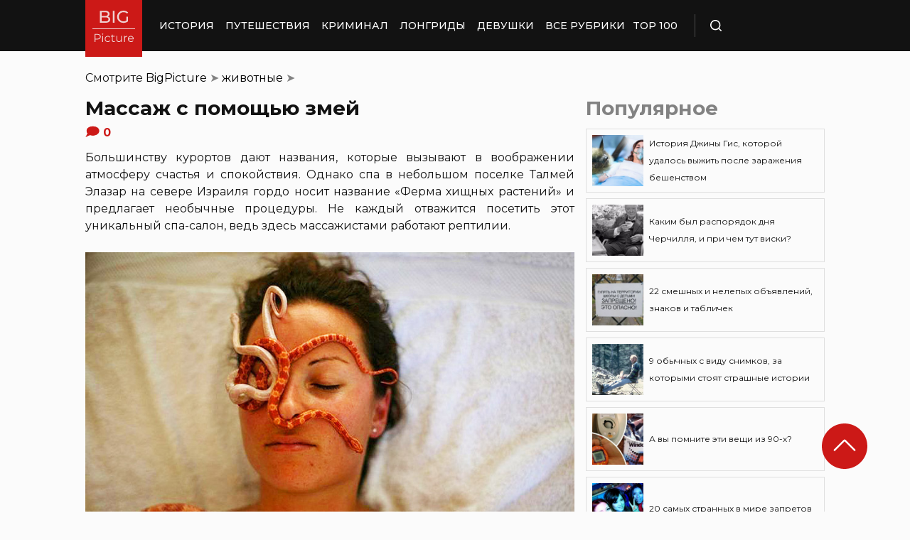

--- FILE ---
content_type: text/html; charset=UTF-8
request_url: https://bigpicture.ru/massazh-s-pomoshhyu-zmej/
body_size: 29411
content:
<!DOCTYPE html>
<html lang="ru" class="no-js">
<head><meta charset="UTF-8"><script>if(navigator.userAgent.match(/MSIE|Internet Explorer/i)||navigator.userAgent.match(/Trident\/7\..*?rv:11/i)){var href=document.location.href;if(!href.match(/[?&]nowprocket/)){if(href.indexOf("?")==-1){if(href.indexOf("#")==-1){document.location.href=href+"?nowprocket=1"}else{document.location.href=href.replace("#","?nowprocket=1#")}}else{if(href.indexOf("#")==-1){document.location.href=href+"&nowprocket=1"}else{document.location.href=href.replace("#","&nowprocket=1#")}}}}</script><script>class RocketLazyLoadScripts{constructor(e){this.triggerEvents=e,this.eventOptions={passive:!0},this.userEventListener=this.triggerListener.bind(this),this.delayedScripts={normal:[],async:[],defer:[]},this.allJQueries=[]}_addUserInteractionListener(e){this.triggerEvents.forEach((t=>window.addEventListener(t,e.userEventListener,e.eventOptions)))}_removeUserInteractionListener(e){this.triggerEvents.forEach((t=>window.removeEventListener(t,e.userEventListener,e.eventOptions)))}triggerListener(){this._removeUserInteractionListener(this),"loading"===document.readyState?document.addEventListener("DOMContentLoaded",this._loadEverythingNow.bind(this)):this._loadEverythingNow()}async _loadEverythingNow(){this._delayEventListeners(),this._delayJQueryReady(this),this._handleDocumentWrite(),this._registerAllDelayedScripts(),this._preloadAllScripts(),await this._loadScriptsFromList(this.delayedScripts.normal),await this._loadScriptsFromList(this.delayedScripts.defer),await this._loadScriptsFromList(this.delayedScripts.async),await this._triggerDOMContentLoaded(),await this._triggerWindowLoad(),window.dispatchEvent(new Event("rocket-allScriptsLoaded"))}_registerAllDelayedScripts(){document.querySelectorAll("script[type=rocketlazyloadscript]").forEach((e=>{e.hasAttribute("src")?e.hasAttribute("async")&&!1!==e.async?this.delayedScripts.async.push(e):e.hasAttribute("defer")&&!1!==e.defer||"module"===e.getAttribute("data-rocket-type")?this.delayedScripts.defer.push(e):this.delayedScripts.normal.push(e):this.delayedScripts.normal.push(e)}))}async _transformScript(e){return await this._requestAnimFrame(),new Promise((t=>{const n=document.createElement("script");let r;[...e.attributes].forEach((e=>{let t=e.nodeName;"type"!==t&&("data-rocket-type"===t&&(t="type",r=e.nodeValue),n.setAttribute(t,e.nodeValue))})),e.hasAttribute("src")?(n.addEventListener("load",t),n.addEventListener("error",t)):(n.text=e.text,t()),e.parentNode.replaceChild(n,e)}))}async _loadScriptsFromList(e){const t=e.shift();return t?(await this._transformScript(t),this._loadScriptsFromList(e)):Promise.resolve()}_preloadAllScripts(){var e=document.createDocumentFragment();[...this.delayedScripts.normal,...this.delayedScripts.defer,...this.delayedScripts.async].forEach((t=>{const n=t.getAttribute("src");if(n){const t=document.createElement("link");t.href=n,t.rel="preload",t.as="script",e.appendChild(t)}})),document.head.appendChild(e)}_delayEventListeners(){let e={};function t(t,n){!function(t){function n(n){return e[t].eventsToRewrite.indexOf(n)>=0?"rocket-"+n:n}e[t]||(e[t]={originalFunctions:{add:t.addEventListener,remove:t.removeEventListener},eventsToRewrite:[]},t.addEventListener=function(){arguments[0]=n(arguments[0]),e[t].originalFunctions.add.apply(t,arguments)},t.removeEventListener=function(){arguments[0]=n(arguments[0]),e[t].originalFunctions.remove.apply(t,arguments)})}(t),e[t].eventsToRewrite.push(n)}function n(e,t){let n=e[t];Object.defineProperty(e,t,{get:()=>n||function(){},set(r){e["rocket"+t]=n=r}})}t(document,"DOMContentLoaded"),t(window,"DOMContentLoaded"),t(window,"load"),t(window,"pageshow"),t(document,"readystatechange"),n(document,"onreadystatechange"),n(window,"onload"),n(window,"onpageshow")}_delayJQueryReady(e){let t=window.jQuery;Object.defineProperty(window,"jQuery",{get:()=>t,set(n){if(n&&n.fn&&!e.allJQueries.includes(n)){n.fn.ready=n.fn.init.prototype.ready=function(t){e.domReadyFired?t.bind(document)(n):document.addEventListener("rocket-DOMContentLoaded",(()=>t.bind(document)(n)))};const t=n.fn.on;n.fn.on=n.fn.init.prototype.on=function(){if(this[0]===window){function e(e){return e.split(" ").map((e=>"load"===e||0===e.indexOf("load.")?"rocket-jquery-load":e)).join(" ")}"string"==typeof arguments[0]||arguments[0]instanceof String?arguments[0]=e(arguments[0]):"object"==typeof arguments[0]&&Object.keys(arguments[0]).forEach((t=>{delete Object.assign(arguments[0],{[e(t)]:arguments[0][t]})[t]}))}return t.apply(this,arguments),this},e.allJQueries.push(n)}t=n}})}async _triggerDOMContentLoaded(){this.domReadyFired=!0,await this._requestAnimFrame(),document.dispatchEvent(new Event("rocket-DOMContentLoaded")),await this._requestAnimFrame(),window.dispatchEvent(new Event("rocket-DOMContentLoaded")),await this._requestAnimFrame(),document.dispatchEvent(new Event("rocket-readystatechange")),await this._requestAnimFrame(),document.rocketonreadystatechange&&document.rocketonreadystatechange()}async _triggerWindowLoad(){await this._requestAnimFrame(),window.dispatchEvent(new Event("rocket-load")),await this._requestAnimFrame(),window.rocketonload&&window.rocketonload(),await this._requestAnimFrame(),this.allJQueries.forEach((e=>e(window).trigger("rocket-jquery-load"))),window.dispatchEvent(new Event("rocket-pageshow")),await this._requestAnimFrame(),window.rocketonpageshow&&window.rocketonpageshow()}_handleDocumentWrite(){const e=new Map;document.write=document.writeln=function(t){const n=document.currentScript,r=document.createRange(),i=n.parentElement;let o=e.get(n);void 0===o&&(o=n.nextSibling,e.set(n,o));const a=document.createDocumentFragment();r.setStart(a,0),a.appendChild(r.createContextualFragment(t)),i.insertBefore(a,o)}}async _requestAnimFrame(){return new Promise((e=>requestAnimationFrame(e)))}static run(){const e=new RocketLazyLoadScripts(["keydown","mousemove","touchmove","touchstart","touchend","wheel"]);e._addUserInteractionListener(e)}}RocketLazyLoadScripts.run();</script>
    
    <meta http-equiv="X-UA-Compatible" content="IE=edge">
    <meta name="viewport" content="width=device-width, initial-scale=1.0">
    <link rel="icon" type="image/png" href="https://bigpicture.ru/wp-content/themes/bigpicture-new/assets/img/favicon.png">

	<meta name='robots' content='index, follow, max-image-preview:large, max-snippet:-1, max-video-preview:-1' />

	
	<title>Массаж с помощью змей &#187; BigPicture.ru</title><style id="rocket-critical-css">.aligncenter{clear:both}html,body,div,span,iframe,h1,h2,p,a,img,ul,li,form,header,nav{margin:0;padding:0;border:0;font-size:100%;vertical-align:baseline}:focus{outline:0}*{outline:none!important;-webkit-box-sizing:border-box!important;box-sizing:border-box!important}header,nav{display:block}body{line-height:1}ul{list-style:none}html{font-size:100%;-webkit-text-size-adjust:100%;-ms-text-size-adjust:100%}img{border:0;-ms-interpolation-mode:bicubic}form{margin:0}button,input{font-size:100%;margin:0;vertical-align:baseline;*vertical-align:middle}button,input{line-height:normal}button{text-transform:none}button{-webkit-appearance:button;*overflow:visible}button::-moz-focus-inner,input::-moz-focus-inner{border:0;padding:0}html,button,input{color:#414141}img{vertical-align:middle}.fix{width:100%;max-width:1040px;margin:0 auto}body{background:#f2f2f245}*{-webkit-box-sizing:border-box!important;box-sizing:border-box!important;-webkit-font-smoothing:antialiased;-moz-osx-font-smoothing:grayscale;color:#121212;font-family:'Montserrat',sans-serif;-moz-text-size-adjust:none;-webkit-text-size-adjust:none;-ms-text-size-adjust:none;outline:none!important}a{text-decoration:none}h1,.h1{font-weight:bold;font-size:24px;line-height:133%;text-align:left}h2{font-weight:bold;font-size:20px;line-height:150%}.header{background:#121212;max-height:72px;z-index:2;position:relative}.header_side{-webkit-box-align:center;-ms-flex-align:center;align-items:center;display:-webkit-box;display:-ms-flexbox;display:flex;height:100%}.header .fix{display:-webkit-box;display:-ms-flexbox;display:flex;height:72px;-webkit-box-align:center;-ms-flex-align:center;align-items:center;position:relative;background:inherit}.header_logo{height:80px;width:80px;min-width:80px;-ms-flex-item-align:start;align-self:flex-start;margin-right:24px}.header_logo img{width:100%;height:auto}@media (min-width:1041px){.header_menu{display:flex}}.header_menu ul{display:-webkit-box;display:-ms-flexbox;display:flex;-webkit-box-align:center;-ms-flex-align:center;align-items:center}.header_menu ul li:not(:last-child){margin-right:16px}.header_menu ul li a{color:#FFFFFF;font-weight:500;font-size:14px;line-height:171%;position:relative;white-space:nowrap;display:block;padding:25px 0;text-transform:uppercase}@media (min-width:1041px){.header_menu ul li a:not(.nohover):before{content:'';position:absolute;left:50%;-webkit-transform:translateX(-50%);transform:translateX(-50%);bottom:0;width:0;border-bottom:4px solid #F06313;opacity:0}}.header .additional_link{width:84px;height:100%;display:-webkit-box;display:-ms-flexbox;display:flex;-webkit-box-pack:center;-ms-flex-pack:center;justify-content:center;-webkit-box-align:center;-ms-flex-align:center;align-items:center}.header_search{padding-left:21px;height:32px;border-left:1px solid #4B4B4B;display:-webkit-box;display:-ms-flexbox;display:flex;margin-left:14px;-webkit-box-align:center;-ms-flex-align:center;align-items:center}.header_search_icon{height:16px;width:16px;min-width:16px}.header_search__search_icon{opacity:1}.header_search__close_icon{opacity:0}.search_form{position:absolute;left:0;top:0;z-index:-1;background:#121212;height:100%;display:-webkit-box;display:-ms-flexbox;display:flex;padding:20px;width:100%}.search_form input{background-color:#2e2e2e;color:#fff;font-weight:500;font-size:14px;line-height:24px;border:none;width:85%;display:-webkit-box;display:-ms-flexbox;display:flex;-webkit-box-align:center;-ms-flex-align:center;align-items:center;padding:10px 5px}.search_form button{background:#CC1917;font-weight:500;font-size:14px;display:-webkit-box;display:-ms-flexbox;display:flex;-webkit-box-align:center;-ms-flex-align:center;align-items:center;-webkit-box-pack:center;-ms-flex-pack:center;justify-content:center;line-height:24px;border:none;color:#FFFFFF;width:15%;padding:10px 5px}.hamb{min-width:16px;left:0;width:16px;height:12px;position:relative;-webkit-transform:rotate(0deg);transform:rotate(0deg);display:none;z-index:8}.hamb span{display:block;position:absolute;height:2px;width:100%;background:#FFFFFF;border-radius:1px;opacity:1;left:0;-webkit-transform:rotate(0deg);transform:rotate(0deg)}.hamb span:nth-child(1){top:0}.hamb span:nth-child(2),.hamb span:nth-child(3){top:50%;margin-top:-1px}.hamb span:nth-child(4){bottom:0}.article{font-size:14px;line-height:1.5;font-style:normal;font-weight:normal;display:-webkit-box;display:-ms-flexbox;display:flex;-webkit-box-align:start;-ms-flex-align:start;align-items:flex-start;margin-bottom:72px;margin-top:72px}.article__left_side{max-width:calc(100% - (336px + 16px));flex:2.048}.article__right_side{margin-left:16px;width:100%;flex:1;position:relative}.article__right_side .h1{color:#828282;margin-bottom:16px}.article__right_side .small_cards{margin-bottom:24px}.article__right_side .small_cards__item{padding:8px;display:-webkit-box;display:-ms-flexbox;display:flex;-webkit-box-align:center;-ms-flex-align:center;align-items:center;border:1px solid #DFDFDF;position:relative;text-decoration:none}.article__right_side .small_cards__item:not(:last-child){margin-bottom:8px}.article__right_side .small_cards__item .image{display:inline-block;width:72px;min-width:72px;height:72px;margin-right:8px}.article__right_side .small_cards__item .image img{width:100%;height:100%;-o-object-fit:cover;object-fit:cover;-o-object-position:center;object-position:center}.article__right_side .small_cards__item .title{font-size:12px;line-height:24px}.article p{font-size:16px;line-height:24px;font-style:normal;font-weight:400;margin-bottom:25px;text-align:justify}.article .p span{display:inherit}.article img{max-width:100%;height:auto}.article h1,.article .h1{font-weight:bold;font-size:28px;margin-bottom:32px}.article h2{font-weight:bold;font-size:22px;line-height:160%;margin-bottom:1em;margin-top:1em}.article a,.article a:visited{-webkit-text-decoration-line:underline;text-decoration-line:underline;color:#F06313}.article__left_side img{display:block;margin:10px 0}img.image_full_width{width:100%}#button_up{width:64px;height:64px;position:fixed;outline:none;right:60px;bottom:60px}.article__right_side .h1{margin-bottom:15px;margin-top:0}@media (max-width:1040px){.fix{width:90%}.hamb{display:inline-block;margin-left:24px}.mobile_menu.header_side{position:absolute;left:0;width:100%;background:#1B1B1B;-webkit-box-orient:vertical;-webkit-box-direction:normal;-ms-flex-direction:column;flex-direction:column;-webkit-box-align:center;-ms-flex-align:center;align-items:center;top:100%;z-index:-1;height:auto;-webkit-transform:translateY(-150%);transform:translateY(-150%)}.header{max-height:64px}.header_logo{width:72px;min-width:72px;height:72px}.header .fix{-webkit-box-pack:justify;-ms-flex-pack:justify;justify-content:space-between;height:64px}.header .fix:before,.header .fix:after{content:'';background:inherit;top:0;bottom:0;width:5vw;position:absolute}.header .fix:before{right:100%}.header .fix:after{left:100%}.header_search{border:none;padding:0;margin:0}.header_menu{width:100%}.header_menu ul{-webkit-box-orient:vertical;-webkit-box-direction:normal;-ms-flex-direction:column;flex-direction:column;-webkit-box-align:center;-ms-flex-align:center;align-items:center;background:#1B1B1B;padding-top:16px;width:100vw;margin-left:-5vw}.header_menu ul li{width:inherit}.header_menu ul li:not(:last-child){margin-right:0}.header_menu ul li a{padding:17px 0;text-align:center;background:#1B1B1B;width:inherit;display:-webkit-box;display:-ms-flexbox;display:flex;-webkit-box-align:center;-ms-flex-align:center;align-items:center;-webkit-box-pack:center;-ms-flex-pack:center;justify-content:center}.header .additional_link{height:auto;min-height:72px;margin:0;position:relative;background:#1B1B1B;width:100vw;display:-webkit-box;display:-ms-flexbox;display:flex;-webkit-box-orient:vertical;-webkit-box-direction:normal;-ms-flex-direction:column;flex-direction:column}.article__right_side{display:none}.article__left_side{max-width:100%}.article{margin:56px 0}}@media (max-width:660px){#button_up{display:none!important}.header{max-height:56px}.header .fix{height:56px}.header_logo{width:64px;min-width:64px;height:64px}}.article{margin-top:0px}#breadcrumbs{margin-top:50px;margin-bottom:16px}#breadcrumbs span{color:#828282}#breadcrumbs a{text-decoration:none;color:#000}.single #breadcrumbs .breadcrumb_last{display:none}#button_up{z-index:100}.origin_post{font-size:16px;line-height:24px;font-style:normal;font-weight:400;text-align:justify}</style><link rel="preload" as="style" href="https://fonts.googleapis.com/css2?family=Montserrat%3Aital%2Cwght%400%2C400%3B0%2C500%3B0%2C600%3B0%2C700%3B1%2C400%3B1%2C500&#038;ver=4a623c01403b6241a15e72195e745b4e&#038;display=swap" /><link rel="stylesheet" href="https://fonts.googleapis.com/css2?family=Montserrat%3Aital%2Cwght%400%2C400%3B0%2C500%3B0%2C600%3B0%2C700%3B1%2C400%3B1%2C500&#038;ver=4a623c01403b6241a15e72195e745b4e&#038;display=swap" media="print" onload="this.media='all'" /><noscript><link rel="preload" href="https://fonts.googleapis.com/css2?family=Montserrat%3Aital%2Cwght%400%2C400%3B0%2C500%3B0%2C600%3B0%2C700%3B1%2C400%3B1%2C500&#038;ver=4a623c01403b6241a15e72195e745b4e&#038;display=swap" data-rocket-async="style" as="style" onload="this.onload=null;this.rel='stylesheet'" /></noscript>
	<meta name="description" content="В одном из spa-салонов в Израиле есть необычная услуга — массаж змеями. Считается, что ползающие по телу рептилии помогают расслабиться и избавиться от стресса." />
	<link rel="canonical" href="https://bigpicture.ru/massazh-s-pomoshhyu-zmej/" />
	<meta property="og:locale" content="ru_RU" />
	<meta property="og:type" content="article" />
	<meta property="og:title" content="Массаж с помощью змей" />
	<meta property="og:description" content="В одном из spa-салонов в Израиле есть необычная услуга - массаж змеями. Считается, что ползающие по телу рептилии помогают расслабиться и избавиться от стресса." />
	<meta property="og:url" content="https://bigpicture.ru/massazh-s-pomoshhyu-zmej/" />
	<meta property="og:site_name" content="БигПикча НОВОСТИ В ФОТОГРАФИЯХ" />
	<meta property="article:author" content="phiesta" />
	<meta property="article:published_time" content="2025-08-15T13:20:00+00:00" />
	<meta property="og:image" content="https://bigpicture.ru/wp-content/uploads/2011/11/2207.jpg" />
	<meta property="og:image:width" content="800" />
	<meta property="og:image:height" content="543" />
	<meta property="og:image:type" content="image/jpeg" />
	<meta name="author" content="phiesta" />
	<meta name="twitter:card" content="summary_large_image" />
	<meta name="twitter:label1" content="Написано автором" />
	<meta name="twitter:data1" content="phiesta" />
	<script type="application/ld+json" class="yoast-schema-graph">{"@context":"https://schema.org","@graph":[{"@type":"Article","@id":"https://bigpicture.ru/massazh-s-pomoshhyu-zmej/#article","isPartOf":{"@id":"https://bigpicture.ru/massazh-s-pomoshhyu-zmej/"},"author":{"name":"phiesta","@id":"https://bigpicture.ru/#/schema/person/79f9dc793b37e34b38f3df32d147d823"},"headline":"Массаж с помощью змей","datePublished":"2025-08-15T13:20:00+00:00","dateModified":"2025-08-15T13:20:00+00:00","mainEntityOfPage":{"@id":"https://bigpicture.ru/massazh-s-pomoshhyu-zmej/"},"wordCount":494,"publisher":{"@id":"https://bigpicture.ru/#organization"},"image":{"@id":"https://bigpicture.ru/massazh-s-pomoshhyu-zmej/#primaryimage"},"thumbnailUrl":"https://bigpicture.ru/wp-content/uploads/2011/11/1303.jpg","keywords":["змеи","Израиль","курорт","массаж","спа"],"articleSection":["животные"],"inLanguage":"ru-RU"},{"@type":"WebPage","@id":"https://bigpicture.ru/massazh-s-pomoshhyu-zmej/","url":"https://bigpicture.ru/massazh-s-pomoshhyu-zmej/","name":"Массаж с помощью змей &#187; BigPicture.ru","isPartOf":{"@id":"https://bigpicture.ru/#website"},"primaryImageOfPage":{"@id":"https://bigpicture.ru/massazh-s-pomoshhyu-zmej/#primaryimage"},"image":{"@id":"https://bigpicture.ru/massazh-s-pomoshhyu-zmej/#primaryimage"},"thumbnailUrl":"https://bigpicture.ru/wp-content/uploads/2011/11/1303.jpg","datePublished":"2025-08-15T13:20:00+00:00","dateModified":"2025-08-15T13:20:00+00:00","description":"В одном из spa-салонов в Израиле есть необычная услуга - массаж змеями. Считается, что ползающие по телу рептилии помогают расслабиться и избавиться от стресса.","breadcrumb":{"@id":"https://bigpicture.ru/massazh-s-pomoshhyu-zmej/#breadcrumb"},"inLanguage":"ru-RU","potentialAction":[{"@type":"ReadAction","target":["https://bigpicture.ru/massazh-s-pomoshhyu-zmej/"]}]},{"@type":"ImageObject","inLanguage":"ru-RU","@id":"https://bigpicture.ru/massazh-s-pomoshhyu-zmej/#primaryimage","url":"https://bigpicture.ru/wp-content/uploads/2011/11/1303.jpg","contentUrl":"https://bigpicture.ru/wp-content/uploads/2011/11/1303.jpg","width":"800","height":"543","caption":"."},{"@type":"BreadcrumbList","@id":"https://bigpicture.ru/massazh-s-pomoshhyu-zmej/#breadcrumb","itemListElement":[{"@type":"ListItem","position":1,"name":"BigPicture","item":"https://bigpicture.ru/"},{"@type":"ListItem","position":2,"name":"животные","item":"https://bigpicture.ru/category/zhivotnyie/"},{"@type":"ListItem","position":3,"name":"Массаж с помощью змей"}]},{"@type":"WebSite","@id":"https://bigpicture.ru/#website","url":"https://bigpicture.ru/","name":"БигПикча НОВОСТИ В ФОТОГРАФИЯХ","description":"Фоторепортажи, фотопроекты, полезные статьи, интересные истории, лонгриды, тесты, мемы","publisher":{"@id":"https://bigpicture.ru/#organization"},"potentialAction":[{"@type":"SearchAction","target":{"@type":"EntryPoint","urlTemplate":"https://bigpicture.ru/?s={search_term_string}"},"query-input":"required name=search_term_string"}],"inLanguage":"ru-RU"},{"@type":"Organization","@id":"https://bigpicture.ru/#organization","name":"BigPicture.ru Новости в фотографиях","url":"https://bigpicture.ru/","logo":{"@type":"ImageObject","inLanguage":"ru-RU","@id":"https://bigpicture.ru/#/schema/logo/image/","url":"https://bigpicture.ru/wp-content/uploads/2021/10/bigpicture_ru_bigpiclogo.png","contentUrl":"https://bigpicture.ru/wp-content/uploads/2021/10/bigpicture_ru_bigpiclogo.png","width":989,"height":689,"caption":"BigPicture.ru Новости в фотографиях"},"image":{"@id":"https://bigpicture.ru/#/schema/logo/image/"}},{"@type":"Person","@id":"https://bigpicture.ru/#/schema/person/79f9dc793b37e34b38f3df32d147d823","name":"phiesta","image":{"@type":"ImageObject","inLanguage":"ru-RU","@id":"https://bigpicture.ru/#/schema/person/image/","url":"https://secure.gravatar.com/avatar/b318a7d58a7e633b6bd20dce33175c71a098fb0308503b74243a8bf128f70327?s=96&d=mm&r=g","contentUrl":"https://secure.gravatar.com/avatar/b318a7d58a7e633b6bd20dce33175c71a098fb0308503b74243a8bf128f70327?s=96&d=mm&r=g","caption":"phiesta"},"sameAs":["phiesta"]}]}</script>
	


<link rel='dns-prefetch' href='//fonts.googleapis.com' />
<link href='https://fonts.gstatic.com' crossorigin rel='preconnect' />
<link rel="alternate" title="oEmbed (JSON)" type="application/json+oembed" href="https://bigpicture.ru/wp-json/oembed/1.0/embed?url=https%3A%2F%2Fbigpicture.ru%2Fmassazh-s-pomoshhyu-zmej%2F" />
<link rel="alternate" title="oEmbed (XML)" type="text/xml+oembed" href="https://bigpicture.ru/wp-json/oembed/1.0/embed?url=https%3A%2F%2Fbigpicture.ru%2Fmassazh-s-pomoshhyu-zmej%2F&#038;format=xml" />
<style id='wp-img-auto-sizes-contain-inline-css' type='text/css'>
img:is([sizes=auto i],[sizes^="auto," i]){contain-intrinsic-size:3000px 1500px}
/*# sourceURL=wp-img-auto-sizes-contain-inline-css */
</style>
<style id='wp-emoji-styles-inline-css' type='text/css'>

	img.wp-smiley, img.emoji {
		display: inline !important;
		border: none !important;
		box-shadow: none !important;
		height: 1em !important;
		width: 1em !important;
		margin: 0 0.07em !important;
		vertical-align: -0.1em !important;
		background: none !important;
		padding: 0 !important;
	}
/*# sourceURL=wp-emoji-styles-inline-css */
</style>
<style id='wp-block-library-inline-css' type='text/css'>
:root{--wp-block-synced-color:#7a00df;--wp-block-synced-color--rgb:122,0,223;--wp-bound-block-color:var(--wp-block-synced-color);--wp-editor-canvas-background:#ddd;--wp-admin-theme-color:#007cba;--wp-admin-theme-color--rgb:0,124,186;--wp-admin-theme-color-darker-10:#006ba1;--wp-admin-theme-color-darker-10--rgb:0,107,160.5;--wp-admin-theme-color-darker-20:#005a87;--wp-admin-theme-color-darker-20--rgb:0,90,135;--wp-admin-border-width-focus:2px}@media (min-resolution:192dpi){:root{--wp-admin-border-width-focus:1.5px}}.wp-element-button{cursor:pointer}:root .has-very-light-gray-background-color{background-color:#eee}:root .has-very-dark-gray-background-color{background-color:#313131}:root .has-very-light-gray-color{color:#eee}:root .has-very-dark-gray-color{color:#313131}:root .has-vivid-green-cyan-to-vivid-cyan-blue-gradient-background{background:linear-gradient(135deg,#00d084,#0693e3)}:root .has-purple-crush-gradient-background{background:linear-gradient(135deg,#34e2e4,#4721fb 50%,#ab1dfe)}:root .has-hazy-dawn-gradient-background{background:linear-gradient(135deg,#faaca8,#dad0ec)}:root .has-subdued-olive-gradient-background{background:linear-gradient(135deg,#fafae1,#67a671)}:root .has-atomic-cream-gradient-background{background:linear-gradient(135deg,#fdd79a,#004a59)}:root .has-nightshade-gradient-background{background:linear-gradient(135deg,#330968,#31cdcf)}:root .has-midnight-gradient-background{background:linear-gradient(135deg,#020381,#2874fc)}:root{--wp--preset--font-size--normal:16px;--wp--preset--font-size--huge:42px}.has-regular-font-size{font-size:1em}.has-larger-font-size{font-size:2.625em}.has-normal-font-size{font-size:var(--wp--preset--font-size--normal)}.has-huge-font-size{font-size:var(--wp--preset--font-size--huge)}.has-text-align-center{text-align:center}.has-text-align-left{text-align:left}.has-text-align-right{text-align:right}.has-fit-text{white-space:nowrap!important}#end-resizable-editor-section{display:none}.aligncenter{clear:both}.items-justified-left{justify-content:flex-start}.items-justified-center{justify-content:center}.items-justified-right{justify-content:flex-end}.items-justified-space-between{justify-content:space-between}.screen-reader-text{border:0;clip-path:inset(50%);height:1px;margin:-1px;overflow:hidden;padding:0;position:absolute;width:1px;word-wrap:normal!important}.screen-reader-text:focus{background-color:#ddd;clip-path:none;color:#444;display:block;font-size:1em;height:auto;left:5px;line-height:normal;padding:15px 23px 14px;text-decoration:none;top:5px;width:auto;z-index:100000}html :where(.has-border-color){border-style:solid}html :where([style*=border-top-color]){border-top-style:solid}html :where([style*=border-right-color]){border-right-style:solid}html :where([style*=border-bottom-color]){border-bottom-style:solid}html :where([style*=border-left-color]){border-left-style:solid}html :where([style*=border-width]){border-style:solid}html :where([style*=border-top-width]){border-top-style:solid}html :where([style*=border-right-width]){border-right-style:solid}html :where([style*=border-bottom-width]){border-bottom-style:solid}html :where([style*=border-left-width]){border-left-style:solid}html :where(img[class*=wp-image-]){height:auto;max-width:100%}:where(figure){margin:0 0 1em}html :where(.is-position-sticky){--wp-admin--admin-bar--position-offset:var(--wp-admin--admin-bar--height,0px)}@media screen and (max-width:600px){html :where(.is-position-sticky){--wp-admin--admin-bar--position-offset:0px}}

/*# sourceURL=wp-block-library-inline-css */
</style><style id='global-styles-inline-css' type='text/css'>
:root{--wp--preset--aspect-ratio--square: 1;--wp--preset--aspect-ratio--4-3: 4/3;--wp--preset--aspect-ratio--3-4: 3/4;--wp--preset--aspect-ratio--3-2: 3/2;--wp--preset--aspect-ratio--2-3: 2/3;--wp--preset--aspect-ratio--16-9: 16/9;--wp--preset--aspect-ratio--9-16: 9/16;--wp--preset--color--black: #000000;--wp--preset--color--cyan-bluish-gray: #abb8c3;--wp--preset--color--white: #ffffff;--wp--preset--color--pale-pink: #f78da7;--wp--preset--color--vivid-red: #cf2e2e;--wp--preset--color--luminous-vivid-orange: #ff6900;--wp--preset--color--luminous-vivid-amber: #fcb900;--wp--preset--color--light-green-cyan: #7bdcb5;--wp--preset--color--vivid-green-cyan: #00d084;--wp--preset--color--pale-cyan-blue: #8ed1fc;--wp--preset--color--vivid-cyan-blue: #0693e3;--wp--preset--color--vivid-purple: #9b51e0;--wp--preset--gradient--vivid-cyan-blue-to-vivid-purple: linear-gradient(135deg,rgb(6,147,227) 0%,rgb(155,81,224) 100%);--wp--preset--gradient--light-green-cyan-to-vivid-green-cyan: linear-gradient(135deg,rgb(122,220,180) 0%,rgb(0,208,130) 100%);--wp--preset--gradient--luminous-vivid-amber-to-luminous-vivid-orange: linear-gradient(135deg,rgb(252,185,0) 0%,rgb(255,105,0) 100%);--wp--preset--gradient--luminous-vivid-orange-to-vivid-red: linear-gradient(135deg,rgb(255,105,0) 0%,rgb(207,46,46) 100%);--wp--preset--gradient--very-light-gray-to-cyan-bluish-gray: linear-gradient(135deg,rgb(238,238,238) 0%,rgb(169,184,195) 100%);--wp--preset--gradient--cool-to-warm-spectrum: linear-gradient(135deg,rgb(74,234,220) 0%,rgb(151,120,209) 20%,rgb(207,42,186) 40%,rgb(238,44,130) 60%,rgb(251,105,98) 80%,rgb(254,248,76) 100%);--wp--preset--gradient--blush-light-purple: linear-gradient(135deg,rgb(255,206,236) 0%,rgb(152,150,240) 100%);--wp--preset--gradient--blush-bordeaux: linear-gradient(135deg,rgb(254,205,165) 0%,rgb(254,45,45) 50%,rgb(107,0,62) 100%);--wp--preset--gradient--luminous-dusk: linear-gradient(135deg,rgb(255,203,112) 0%,rgb(199,81,192) 50%,rgb(65,88,208) 100%);--wp--preset--gradient--pale-ocean: linear-gradient(135deg,rgb(255,245,203) 0%,rgb(182,227,212) 50%,rgb(51,167,181) 100%);--wp--preset--gradient--electric-grass: linear-gradient(135deg,rgb(202,248,128) 0%,rgb(113,206,126) 100%);--wp--preset--gradient--midnight: linear-gradient(135deg,rgb(2,3,129) 0%,rgb(40,116,252) 100%);--wp--preset--font-size--small: 13px;--wp--preset--font-size--medium: 20px;--wp--preset--font-size--large: 36px;--wp--preset--font-size--x-large: 42px;--wp--preset--spacing--20: 0.44rem;--wp--preset--spacing--30: 0.67rem;--wp--preset--spacing--40: 1rem;--wp--preset--spacing--50: 1.5rem;--wp--preset--spacing--60: 2.25rem;--wp--preset--spacing--70: 3.38rem;--wp--preset--spacing--80: 5.06rem;--wp--preset--shadow--natural: 6px 6px 9px rgba(0, 0, 0, 0.2);--wp--preset--shadow--deep: 12px 12px 50px rgba(0, 0, 0, 0.4);--wp--preset--shadow--sharp: 6px 6px 0px rgba(0, 0, 0, 0.2);--wp--preset--shadow--outlined: 6px 6px 0px -3px rgb(255, 255, 255), 6px 6px rgb(0, 0, 0);--wp--preset--shadow--crisp: 6px 6px 0px rgb(0, 0, 0);}:where(.is-layout-flex){gap: 0.5em;}:where(.is-layout-grid){gap: 0.5em;}body .is-layout-flex{display: flex;}.is-layout-flex{flex-wrap: wrap;align-items: center;}.is-layout-flex > :is(*, div){margin: 0;}body .is-layout-grid{display: grid;}.is-layout-grid > :is(*, div){margin: 0;}:where(.wp-block-columns.is-layout-flex){gap: 2em;}:where(.wp-block-columns.is-layout-grid){gap: 2em;}:where(.wp-block-post-template.is-layout-flex){gap: 1.25em;}:where(.wp-block-post-template.is-layout-grid){gap: 1.25em;}.has-black-color{color: var(--wp--preset--color--black) !important;}.has-cyan-bluish-gray-color{color: var(--wp--preset--color--cyan-bluish-gray) !important;}.has-white-color{color: var(--wp--preset--color--white) !important;}.has-pale-pink-color{color: var(--wp--preset--color--pale-pink) !important;}.has-vivid-red-color{color: var(--wp--preset--color--vivid-red) !important;}.has-luminous-vivid-orange-color{color: var(--wp--preset--color--luminous-vivid-orange) !important;}.has-luminous-vivid-amber-color{color: var(--wp--preset--color--luminous-vivid-amber) !important;}.has-light-green-cyan-color{color: var(--wp--preset--color--light-green-cyan) !important;}.has-vivid-green-cyan-color{color: var(--wp--preset--color--vivid-green-cyan) !important;}.has-pale-cyan-blue-color{color: var(--wp--preset--color--pale-cyan-blue) !important;}.has-vivid-cyan-blue-color{color: var(--wp--preset--color--vivid-cyan-blue) !important;}.has-vivid-purple-color{color: var(--wp--preset--color--vivid-purple) !important;}.has-black-background-color{background-color: var(--wp--preset--color--black) !important;}.has-cyan-bluish-gray-background-color{background-color: var(--wp--preset--color--cyan-bluish-gray) !important;}.has-white-background-color{background-color: var(--wp--preset--color--white) !important;}.has-pale-pink-background-color{background-color: var(--wp--preset--color--pale-pink) !important;}.has-vivid-red-background-color{background-color: var(--wp--preset--color--vivid-red) !important;}.has-luminous-vivid-orange-background-color{background-color: var(--wp--preset--color--luminous-vivid-orange) !important;}.has-luminous-vivid-amber-background-color{background-color: var(--wp--preset--color--luminous-vivid-amber) !important;}.has-light-green-cyan-background-color{background-color: var(--wp--preset--color--light-green-cyan) !important;}.has-vivid-green-cyan-background-color{background-color: var(--wp--preset--color--vivid-green-cyan) !important;}.has-pale-cyan-blue-background-color{background-color: var(--wp--preset--color--pale-cyan-blue) !important;}.has-vivid-cyan-blue-background-color{background-color: var(--wp--preset--color--vivid-cyan-blue) !important;}.has-vivid-purple-background-color{background-color: var(--wp--preset--color--vivid-purple) !important;}.has-black-border-color{border-color: var(--wp--preset--color--black) !important;}.has-cyan-bluish-gray-border-color{border-color: var(--wp--preset--color--cyan-bluish-gray) !important;}.has-white-border-color{border-color: var(--wp--preset--color--white) !important;}.has-pale-pink-border-color{border-color: var(--wp--preset--color--pale-pink) !important;}.has-vivid-red-border-color{border-color: var(--wp--preset--color--vivid-red) !important;}.has-luminous-vivid-orange-border-color{border-color: var(--wp--preset--color--luminous-vivid-orange) !important;}.has-luminous-vivid-amber-border-color{border-color: var(--wp--preset--color--luminous-vivid-amber) !important;}.has-light-green-cyan-border-color{border-color: var(--wp--preset--color--light-green-cyan) !important;}.has-vivid-green-cyan-border-color{border-color: var(--wp--preset--color--vivid-green-cyan) !important;}.has-pale-cyan-blue-border-color{border-color: var(--wp--preset--color--pale-cyan-blue) !important;}.has-vivid-cyan-blue-border-color{border-color: var(--wp--preset--color--vivid-cyan-blue) !important;}.has-vivid-purple-border-color{border-color: var(--wp--preset--color--vivid-purple) !important;}.has-vivid-cyan-blue-to-vivid-purple-gradient-background{background: var(--wp--preset--gradient--vivid-cyan-blue-to-vivid-purple) !important;}.has-light-green-cyan-to-vivid-green-cyan-gradient-background{background: var(--wp--preset--gradient--light-green-cyan-to-vivid-green-cyan) !important;}.has-luminous-vivid-amber-to-luminous-vivid-orange-gradient-background{background: var(--wp--preset--gradient--luminous-vivid-amber-to-luminous-vivid-orange) !important;}.has-luminous-vivid-orange-to-vivid-red-gradient-background{background: var(--wp--preset--gradient--luminous-vivid-orange-to-vivid-red) !important;}.has-very-light-gray-to-cyan-bluish-gray-gradient-background{background: var(--wp--preset--gradient--very-light-gray-to-cyan-bluish-gray) !important;}.has-cool-to-warm-spectrum-gradient-background{background: var(--wp--preset--gradient--cool-to-warm-spectrum) !important;}.has-blush-light-purple-gradient-background{background: var(--wp--preset--gradient--blush-light-purple) !important;}.has-blush-bordeaux-gradient-background{background: var(--wp--preset--gradient--blush-bordeaux) !important;}.has-luminous-dusk-gradient-background{background: var(--wp--preset--gradient--luminous-dusk) !important;}.has-pale-ocean-gradient-background{background: var(--wp--preset--gradient--pale-ocean) !important;}.has-electric-grass-gradient-background{background: var(--wp--preset--gradient--electric-grass) !important;}.has-midnight-gradient-background{background: var(--wp--preset--gradient--midnight) !important;}.has-small-font-size{font-size: var(--wp--preset--font-size--small) !important;}.has-medium-font-size{font-size: var(--wp--preset--font-size--medium) !important;}.has-large-font-size{font-size: var(--wp--preset--font-size--large) !important;}.has-x-large-font-size{font-size: var(--wp--preset--font-size--x-large) !important;}
/*# sourceURL=global-styles-inline-css */
</style>

<style id='classic-theme-styles-inline-css' type='text/css'>
/*! This file is auto-generated */
.wp-block-button__link{color:#fff;background-color:#32373c;border-radius:9999px;box-shadow:none;text-decoration:none;padding:calc(.667em + 2px) calc(1.333em + 2px);font-size:1.125em}.wp-block-file__button{background:#32373c;color:#fff;text-decoration:none}
/*# sourceURL=/wp-includes/css/classic-themes.min.css */
</style>

<link rel='preload'  href='https://bigpicture.ru/wp-content/themes/bigpicture-new/assets/css/reset.css?ver=4a623c01403b6241a15e72195e745b4e' data-rocket-async="style" as="style" onload="this.onload=null;this.rel='stylesheet'" type='text/css' media='all' />
<link rel='preload'  href='https://bigpicture.ru/wp-content/themes/bigpicture-new/assets/css/scroll-pagination.css?ver=4a623c01403b6241a15e72195e745b4e' data-rocket-async="style" as="style" onload="this.onload=null;this.rel='stylesheet'" type='text/css' media='all' />
<link rel='preload'  href='https://bigpicture.ru/wp-content/themes/bigpicture-new/assets/css/style.css?ver=4a623c01403b6241a15e72195e745b4e' data-rocket-async="style" as="style" onload="this.onload=null;this.rel='stylesheet'" type='text/css' media='all' />
<link rel='preload'  href='https://bigpicture.ru/wp-content/themes/bigpicture-new/assets/css/media.css?ver=4a623c01403b6241a15e72195e745b4e' data-rocket-async="style" as="style" onload="this.onload=null;this.rel='stylesheet'" type='text/css' media='all' />
<link rel='preload'  href='https://bigpicture.ru/wp-content/themes/bigpicture-new/assets/css/new-style.css?ver=4a623c01403b6241a15e72195e745b4e' data-rocket-async="style" as="style" onload="this.onload=null;this.rel='stylesheet'" type='text/css' media='all' />
<script type="rocketlazyloadscript" data-rocket-type="text/javascript" src="https://bigpicture.ru/wp-includes/js/jquery/jquery.min.js?ver=3.7.1" id="jquery-core-js" defer></script>
<script type="rocketlazyloadscript" data-rocket-type="text/javascript" src="https://bigpicture.ru/wp-includes/js/jquery/jquery-migrate.min.js?ver=3.4.1" id="jquery-migrate-js" defer></script>
<script type="rocketlazyloadscript" data-rocket-type="text/javascript" src="https://bigpicture.ru/wp-content/themes/bigpicture-new/assets/js/custom-scroll-pagination.js?ver=4a623c01403b6241a15e72195e745b4e" id="bp-scroll-pagination-js" defer></script>
<link rel="https://api.w.org/" href="https://bigpicture.ru/wp-json/" /><link rel="alternate" title="JSON" type="application/json" href="https://bigpicture.ru/wp-json/wp/v2/posts/227618" />
<noscript><style id="rocket-lazyload-nojs-css">.rll-youtube-player, [data-lazy-src]{display:none !important;}</style></noscript><script type="rocketlazyloadscript">
/*! loadCSS rel=preload polyfill. [c]2017 Filament Group, Inc. MIT License */
(function(w){"use strict";if(!w.loadCSS){w.loadCSS=function(){}}
var rp=loadCSS.relpreload={};rp.support=(function(){var ret;try{ret=w.document.createElement("link").relList.supports("preload")}catch(e){ret=!1}
return function(){return ret}})();rp.bindMediaToggle=function(link){var finalMedia=link.media||"all";function enableStylesheet(){link.media=finalMedia}
if(link.addEventListener){link.addEventListener("load",enableStylesheet)}else if(link.attachEvent){link.attachEvent("onload",enableStylesheet)}
setTimeout(function(){link.rel="stylesheet";link.media="only x"});setTimeout(enableStylesheet,3000)};rp.poly=function(){if(rp.support()){return}
var links=w.document.getElementsByTagName("link");for(var i=0;i<links.length;i++){var link=links[i];if(link.rel==="preload"&&link.getAttribute("as")==="style"&&!link.getAttribute("data-loadcss")){link.setAttribute("data-loadcss",!0);rp.bindMediaToggle(link)}}};if(!rp.support()){rp.poly();var run=w.setInterval(rp.poly,500);if(w.addEventListener){w.addEventListener("load",function(){rp.poly();w.clearInterval(run)})}else if(w.attachEvent){w.attachEvent("onload",function(){rp.poly();w.clearInterval(run)})}}
if(typeof exports!=="undefined"){exports.loadCSS=loadCSS}
else{w.loadCSS=loadCSS}}(typeof global!=="undefined"?global:this))
</script>
                
	<meta name="msvalidate.01" content="94799B5C7926BDAC31607177FF9416A9" /> 
	<meta name='wmail-verification' content='eb76ebdd61020c1fa54691e6e945ee77' /> 
	<meta name="verify-admitad" content="85aa579eea" /> 
	<meta name="pmail-verification" content="1eb65fdd4af620d88b0a184aeda4e8e0">

	<meta name="cmsmagazine" content="4c8ecdd8a707d4bd711f02b2e5b56053" />

    <script type="rocketlazyloadscript">
        var ajaxurl = 'https://bigpicture.ru/wp-admin/admin-ajax.php';
    </script>

            
        <script async type='text/javascript' src="//s.luxcdn.com/t/195490/360_light.js"></script>
        
    </head>
<body class="wp-singular post-template-default single single-post postid-227618 single-format-standard wp-theme-bigpicture-new">
            
        <script type="rocketlazyloadscript" async src="https://yandex.ru/ads/system/header-bidding.js"></script>
        <script type="rocketlazyloadscript" data-rocket-type="text/javascript" src="https://ads.digitalcaramel.com/js/bigpicture.ru.js" defer></script>
        <script type="rocketlazyloadscript">window.yaContextCb = window.yaContextCb || []</script>
        <script type="rocketlazyloadscript" src="https://yandex.ru/ads/system/context.js" async></script>
        
        
            <script type="rocketlazyloadscript" data-rocket-type="text/javascript" async src="https://relap.io/v7/relap.js" data-relap-token="VbvC8QOH7hPuQ0ZD"></script>
        

        
        
        <script type="rocketlazyloadscript">
        (function(r,G,t){function H(){var a=!1;if(c===c.top)a=e.referrer;else try{a=c.top.location.href}catch(b){a=e.referrer?e.referrer:c.location.href}return a}function I(){var a=!1;if(c===c.top)a=c.location;else try{a=c.top.location.href?c.top.location:!1}catch(b){e.referrer?(a=e,a=a.createElement("a"),a.href=e.referrer):a=c.location}a&&(a=J={href:a.href,host:a.host,hostname:a.hostname,origin:a.origin,pathname:a.pathname,port:a.port,protocol:a.protocol,hash:a.hash,search:a.search});return a}function u(){var a=
        !1;try{a=c.top.document.getElementsByTagName("title")[0].innerHTML}catch(b){}if(!a)try{a=e.getElementsByTagName("title")[0].innerHTML}catch(b){}a&&(a=a.trim().substring(0,256));return a}function z(a){return Object.keys(a).map(function(b){return b+"="+encodeURIComponent(a[b])}).join("&")}function f(a){return"undefined"!=typeof a}function p(a,b){b=f(b)?b:!1;return f(a)?a:b}function A(a,b){return f(b)?(b=Math.pow(10,b),Math.round(a*b)/b):Math.round(a)}function K(a){a=""+a;var b=0,d;for(d=0;d<a.length;d++){var g=
        a.charCodeAt(d);b=(b<<5)-b+g;b|=0}return b}function v(){var a=e.querySelector("script").parentNode;v=function(){return a};return v()}function L(){var a=c;try{a=a.top}catch(g){}var b=!1;try{b=p(a[M])}catch(g){}if(b&&-1!==p(b.contentAlert,-1))a=!!b.contentAlert;else if(b=e,a=null,b){b=b||e;b=b.getElementsByTagName("meta");for(var d=b.length;d--;)if("clickio-content"===p(b[d].name).toLowerCase()&&p(b[d].content)){a="alert"==b[d].content.toLowerCase();break}}return a}function w(){if(h.length&&f(c.yaContextCb)&&
        null!==k.state)for(var a=0;a<h.length;a++)c.yaContextCb.push(h[a]),h.splice(a,1),a--}function q(a){a?l(1):l(0);w();t&&"function"===typeof t&&t(k.state)}function l(a){k.state=a}function B(){var a=L();if(null!==a)return q(!a),!0;a={site_area_id:r};var b=u();b&&(a.title=b);(b=H())&&(a.r=b);(b=I().href)&&(a.l=b);var d=K(z(a));if(f(x[d]))return q(x[d]),!0;var g=!1,m="__lxCstmChk__"+((new Date).getTime()%1E7*100+A(99*Math.random()));c[m]={};c[m].adxAllowed=function(C){g||(g=!0,y&&(clearTimeout(y),y=null),
        x[d]=C,q(C),delete c[m])};a.f=m;a.rt=(new Date).getTime()%1E7*100+A(99*Math.random());var n=e.createElement("script");n.setAttribute("type","text/javascript");n.setAttribute("src","https://luxcdn.com/hbadx/?"+z(a));n.onload=function(){D.removeChild(n)};D.appendChild(n);var y=setTimeout(function(){g||(g=!0,console.log("policy timeout"),q(0),delete c[m])},G)}var e=document,c=window,J=null,M="__lxG__";if(f(c.__clADF__)&&f(c.__clADF__.cmd)&&f(c.__clADF__.cmd.enqueued))return!1;c.__clADF__=c.__clADF__||
        {};var k=c.__clADF__;l(null);k.cmd=k.cmd||[];var h=k.cmd;if(f(Object.defineProperty))Object.defineProperty(h,"enqueued",{enumerable:!1,configurable:!1,writable:!1,value:"static"}),Object.defineProperty(h,"push",{configurable:!0,enumerable:!1,writable:!0,value:function(){var a=Array.prototype.push.apply(this,arguments);w();return a}});else{h.enqueued=!0;var E=function(){w();setTimeout(function(){E()},50)};E()}var F=u(),D=v();l(0);var x={};c.addEventListener("scroll",function(){var a=u();a!==F&&(F=
        a,l(null),B())});B()})(
            195490,
            3000
        );
        </script>

        

        
        <script async type="text/javascript" src="//s.luxcdn.com/t/195490/360_light.js"></script>
        
    
                                        
                
            
    
    <script type="text/javascript">!(function(w,d,s,l,x){w[l]=w[l]||[];w[l].t=w[l].t||new Date().getTime();var f=d.getElementsByTagName(s)[0],j=d.createElement(s);j.async=!0;j.src='//web.tolstoycomments.com/sitejs/app.js?i='+l+'&x='+x+'&t='+w[l].t;f.parentNode.insertBefore(j,f);})(window,document,'script','tolstoycomments','3395');</script>
    

    
    <script type="rocketlazyloadscript" data-rocket-type="text/javascript">
    var _tmr = window._tmr || (window._tmr = []);
    _tmr.push({id: "3083113", type: "pageView", start: (new Date()).getTime()});
    (function (d, w, id) {
    if (d.getElementById(id)) return;
    var ts = d.createElement("script"); ts.type = "text/javascript"; ts.async = true; ts.id = id;
    ts.src = "https://top-fwz1.mail.ru/js/code.js";
    var f = function () {var s = d.getElementsByTagName("script")[0]; s.parentNode.insertBefore(ts, s);};
    if (w.opera == "[object Opera]") { d.addEventListener("DOMContentLoaded", f, false); } else { f(); }
    })(document, window, "topmailru-code");
    </script><noscript><div>
        <img src="https://top-fwz1.mail.ru/counter?id=3083113;js=na" style="border:0;position:absolute;left:-9999px;" alt="Top.Mail.Ru" />
    </div></noscript>
    


    
    <script type="rocketlazyloadscript" data-rocket-type="text/javascript" >
        (function(m,e,t,r,i,k,a){m[i]=m[i]||function(){(m[i].a=m[i].a||[]).push(arguments)};
        m[i].l=1*new Date();k=e.createElement(t),a=e.getElementsByTagName(t)[0],k.async=1,k.src=r,a.parentNode.insertBefore(k,a)})
        (window, document, "script", "https://mc.yandex.ru/metrika/tag.js", "ym");

        ym(46799085, "init", {
                clickmap:true,
                trackLinks:true,
                accurateTrackBounce:true,
                webvisor:true,
                trackHash:true
        });
        </script>
        <noscript><div><img src="https://mc.yandex.ru/watch/46799085" style="position:absolute; left:-9999px;" alt="" /></div></noscript>
        

    
    <script type="rocketlazyloadscript" async src="https://www.googletagmanager.com/gtag/js?id=UA-123181515-1"></script>
    <script type="rocketlazyloadscript">
    window.dataLayer = window.dataLayer || [];
    function gtag(){dataLayer.push(arguments);}
    gtag('js', new Date());
    gtag('config', 'UA-123181515-1');
    </script>
    

    
    <script type="rocketlazyloadscript">
    !function(f,b,e,v,n,t,s)
    {if(f.fbq)return;n=f.fbq=function(){n.callMethod?
    n.callMethod.apply(n,arguments):n.queue.push(arguments)};
    if(!f._fbq)f._fbq=n;n.push=n;n.loaded=!0;n.version='2.0';
    n.queue=[];t=b.createElement(e);t.async=!0;
    t.src=v;s=b.getElementsByTagName(e)[0];
    s.parentNode.insertBefore(t,s)}(window, document,'script',
    'https://connect.facebook.net/en_US/fbevents.js');
    fbq('init', '2166221583599312');
    fbq('track', 'PageView');
    </script>
    <noscript><img height="1" width="1" style="display:none"
    src="https://www.facebook.com/tr?id=2166221583599312&ev=PageView&noscript=1"
    /></noscript>
    

    
    <script type="rocketlazyloadscript">
        window.fbAsyncInit = function() {
            FB.init({
            appId      : '1874543442855321',
            xfbml      : true,
            version    : 'v3.2'
            });
            FB.AppEvents.logPageView();
        };

        (function(d, s, id){
            var js, fjs = d.getElementsByTagName(s)[0];
            if (d.getElementById(id)) {return;}
            js = d.createElement(s); js.id = id;
            js.src = "https://connect.facebook.net/en_US/sdk.js";
            fjs.parentNode.insertBefore(js, fjs);
        }(document, 'script', 'facebook-jssdk'));
    </script>
    

    
    <script async type='text/javascript' src='//s.luxcdn.com/t/195490/360_light.js'></script>
    <script class='__lxGc__' type='text/javascript'>
    ((__lxGc__=window.__lxGc__||{'s':{},'b':0})['s']['_195490']=__lxGc__['s']['_195490']||{'b':{}})['b']['_651250']={'i':__lxGc__.b++};
    </script>

    

    <header class="header">
    <div class="fix">
        <a href="/" class="header_logo">
            <img data-no-lazy="1" src="https://bigpicture.ru/wp-content/themes/bigpicture-new/assets/img/logo.svg" alt="Логотип BigPicture">
        </a>

        <div class="header_side mobile_menu">
            <nav class="header_menu">
                <ul id="menu-main-menu" class=""><li id="menu-item-1406796" class="menu-item menu-item-type-taxonomy menu-item-object-category menu-item-1406796"><a href="https://bigpicture.ru/category/istoriya/">История</a></li>
<li id="menu-item-1406797" class="menu-item menu-item-type-taxonomy menu-item-object-category menu-item-1406797"><a href="https://bigpicture.ru/category/puteshestviya/">Путешествия</a></li>
<li id="menu-item-1807001" class="menu-item menu-item-type-taxonomy menu-item-object-category menu-item-1807001"><a href="https://bigpicture.ru/category/criminal/">Криминал</a></li>
<li id="menu-item-1406799" class="menu-item menu-item-type-taxonomy menu-item-object-category menu-item-1406799"><a href="https://bigpicture.ru/category/longridy/">Лонгриды</a></li>
<li id="menu-item-1807000" class="menu-item menu-item-type-taxonomy menu-item-object-category menu-item-1807000"><a href="https://bigpicture.ru/category/girls/">Девушки</a></li>
<li id="menu-item-1406800" class="menu-item menu-item-type-custom menu-item-object-custom menu-item-1406800"><a href="/rubriki/">Все рубрики</a></li>
</ul>				<ul>
                    <li class="additional_link">
                        <a href="https://bigpicture.ru/top100/" class="">TOP 100</a>
                    </li>
				</ul>
            </nav>
        </div>

        <div class="header_side">
            <div class="header_search">
                <svg class="header_search_icon open_search" width="16" height="16" viewBox="0 0 16 16" fill="none" xmlns="http://www.w3.org/2000/svg">
                    <g class="header_search__close_icon" style="opacity: 0">
                        <rect x="6" y="11.8335" width="16" height="1.5" rx="0.75" transform="rotate(-45 5.10547 17.8335)" fill="white"/>
                        <rect x="25" y="18.8945" width="16" height="1.5" rx="0.75" transform="rotate(-135 17.8335 18.8945)" fill="white"/>
                    </g>
                    <path class="header_search__search_icon" fill-rule="evenodd" clip-rule="evenodd" d="M1.60001 7.2C1.60001 4.10721 4.10722 1.6 7.20004 1.6C10.2928 1.6 12.8001 4.10721 12.8001 7.2C12.8001 8.70863 12.2035 10.0779 11.2334 11.0849C11.2059 11.106 11.1795 11.1291 11.1543 11.1543C11.1291 11.1795 11.106 11.2059 11.0849 11.2334C10.0779 12.2035 8.70864 12.8 7.20004 12.8C4.10722 12.8 1.60001 10.2928 1.60001 7.2ZM11.6942 12.8256C10.4624 13.8108 8.90004 14.4 7.20004 14.4C3.22357 14.4 0 11.1765 0 7.2C0 3.22355 3.22357 0 7.20004 0C11.1765 0 14.4001 3.22355 14.4001 7.2C14.4001 8.90003 13.8109 10.4625 12.8255 11.6942L15.7657 14.6343C16.0781 14.9467 16.0781 15.4533 15.7657 15.7657C15.4533 16.0781 14.9467 16.0781 14.6343 15.7657L11.6942 12.8256Z" fill="white"/>
                </svg>
            </div>

            <div class="hamb">
                <span></span>
                <span></span>
                <span></span>
                <span></span>
            </div>
        </div>

        <form action="/" method="get" class="search_form">
            <input type="text" value="" name="s" id="s" placeholder="Поиск" />
            <button>Поиск</button>
        </form>
    </div>
</header>    <main>
        <div class="fix">

    <p id="breadcrumbs">	Смотрите
<span><span><a href="https://bigpicture.ru/">BigPicture</a></span> ➤ <span><a href="https://bigpicture.ru/category/zhivotnyie/">животные</a></span> ➤ <span class="breadcrumb_last" aria-current="page">Массаж с помощью змей</span></span></p><div class="article">
    
    <div class="article__left_side">

                                            <div class="origin_post">
                
<script type="text/javascript">
	window["tolstoycomments"] = window["tolstoycomments"] || [];
	window["tolstoycomments"].push({
		action: "init",
		values: {
			comment_class: "tolstoycomments-cc"
		}
	});
</script>



<h1>Массаж с помощью змей</h1>

<div id="chatcounter" style="display: flex; margin-top: -28px; margin-bottom: 11px; width: fit-content;">
    <svg version="1.1" xmlns="http://www.w3.org/2000/svg" xmlns:xlink="http://www.w3.org/1999/xlink" preserveAspectRatio="xMidYMid meet" viewBox="0 0 50 50" width="20" height="20">
    <defs><path d="M7.5 31.5C5.52 28.94 4.51 25.95 4.51 22.61C4.51 17.72 6.98 13.62 11.65 10.78C15.65 8.34 21.02 6.99 26.75 6.99C34.3 6.99 41.16 9.36 45.11 13.31C47.7 15.9 49.01 19.04 49 22.63C48.99 27.84 46.53 32.21 41.88 35.25C37.87 37.88 32.5 39.33 26.76 39.33C23.29 39.33 19.88 38.79 16.84 37.76C11.81 39.69 4.05 43.6 3.97 43.64C3.77 43.74 2.78 44.24 0.99 45.15C4.9 36.96 7.07 32.41 7.5 31.5ZM12.84 12.72C10.08 14.41 6.79 17.48 6.79 22.61C6.79 25.65 7.77 28.34 9.71 30.59C9.74 30.63 9.9 30.82 10.19 31.16C7.62 36.55 6.19 39.55 5.9 40.15C8.78 38.75 13.18 36.69 16.43 35.48C16.45 35.47 16.58 35.42 16.82 35.33C17.05 35.41 17.18 35.46 17.21 35.47C20.1 36.51 23.4 37.05 26.76 37.05C32.06 37.05 36.99 35.74 40.63 33.35C43.4 31.53 46.71 28.19 46.72 22.63C46.73 19.66 45.64 17.07 43.5 14.92C39.97 11.39 33.71 9.27 26.75 9.27C21.43 9.27 16.49 10.5 12.84 12.72Z" id="c2Dg4qti7n"></path><path d="M47.95 23.12C47.95 31.74 38.3 38.72 26.4 38.72C14.5 38.72 4.85 31.74 4.85 23.12C4.85 14.5 14.5 7.52 26.4 7.52C38.3 7.52 47.95 14.5 47.95 23.12Z" id="fb8ridZnzX"></path><path d="M19.34 28.23C20.68 29.73 18.7 33.68 14.92 37.03C11.14 40.38 6.99 41.88 5.65 40.37C4.31 38.86 6.3 34.92 10.08 31.57C13.86 28.22 18 26.72 19.34 28.23Z" id="e9gEgHHM9"></path></defs><g><g><g><use xlink:href="#c2Dg4qti7n" opacity="1" fill="#cc1917" fill-opacity="1"></use></g><g><use xlink:href="#fb8ridZnzX" opacity="1" fill="#cc1917" fill-opacity="1"></use></g><g><use xlink:href="#e9gEgHHM9" opacity="1" fill="#cc1917" fill-opacity="1"></use></g></g></g></svg>
    <span style="margin-left: 5px; font-weight: 700; color: #cc1917;" class="tolstoycomments-cc" data-url="https://bigpicture.ru/massazh-s-pomoshhyu-zmej/">0</span>
</div>

<script type="rocketlazyloadscript">
	function toAnchor(anchor) {
		let id = "#" + anchor;
		let el = document.querySelector(id); // элемент до которого нужно скролить страницу
		    el.scrollIntoView({
                block: 'start', // если start то страница будет прокручена к началу элемента 
                behavior: 'smooth' // отвечает за плавную прокрутку
		    });
	}
	let ChatCounter = document.getElementById('chatcounter');
	ChatCounter.style.cursor = "pointer";
	ChatCounter.onclick = function() { toAnchor("chat"); };
</script>

<p>&#1041;&#1086;&#1083;&#1100;&#1096;&#1080;&#1085;&#1089;&#1090;&#1074;&#1091; &#1082;&#1091;&#1088;&#1086;&#1088;&#1090;&#1086;&#1074; &#1076;&#1072;&#1102;&#1090; &#1085;&#1072;&#1079;&#1074;&#1072;&#1085;&#1080;&#1103;, &#1082;&#1086;&#1090;&#1086;&#1088;&#1099;&#1077; &#1074;&#1099;&#1079;&#1099;&#1074;&#1072;&#1102;&#1090; &#1074; &#1074;&#1086;&#1086;&#1073;&#1088;&#1072;&#1078;&#1077;&#1085;&#1080;&#1080; &#1072;&#1090;&#1084;&#1086;&#1089;&#1092;&#1077;&#1088;&#1091; &#1089;&#1095;&#1072;&#1089;&#1090;&#1100;&#1103; &#1080; &#1089;&#1087;&#1086;&#1082;&#1086;&#1081;&#1089;&#1090;&#1074;&#1080;&#1103;. &#1054;&#1076;&#1085;&#1072;&#1082;&#1086; &#1089;&#1087;&#1072; &#1074; &#1085;&#1077;&#1073;&#1086;&#1083;&#1100;&#1096;&#1086;&#1084; &#1087;&#1086;&#1089;&#1077;&#1083;&#1082;&#1077; &#1058;&#1072;&#1083;&#1084;&#1077;&#1081; &#1069;&#1083;&#1072;&#1079;&#1072;&#1088; &#1085;&#1072; &#1089;&#1077;&#1074;&#1077;&#1088;&#1077; &#1048;&#1079;&#1088;&#1072;&#1080;&#1083;&#1103; &#1075;&#1086;&#1088;&#1076;&#1086; &#1085;&#1086;&#1089;&#1080;&#1090; &#1085;&#1072;&#1079;&#1074;&#1072;&#1085;&#1080;&#1077; &laquo;&#1060;&#1077;&#1088;&#1084;&#1072; &#1093;&#1080;&#1097;&#1085;&#1099;&#1093; &#1088;&#1072;&#1089;&#1090;&#1077;&#1085;&#1080;&#1081;&raquo; &#1080; &#1087;&#1088;&#1077;&#1076;&#1083;&#1072;&#1075;&#1072;&#1077;&#1090; &#1085;&#1077;&#1086;&#1073;&#1099;&#1095;&#1085;&#1099;&#1077; &#1087;&#1088;&#1086;&#1094;&#1077;&#1076;&#1091;&#1088;&#1099;. &#1053;&#1077; &#1082;&#1072;&#1078;&#1076;&#1099;&#1081; &#1086;&#1090;&#1074;&#1072;&#1078;&#1080;&#1090;&#1089;&#1103; &#1087;&#1086;&#1089;&#1077;&#1090;&#1080;&#1090;&#1100; &#1101;&#1090;&#1086;&#1090; &#1091;&#1085;&#1080;&#1082;&#1072;&#1083;&#1100;&#1085;&#1099;&#1081; &#1089;&#1087;&#1072;-&#1089;&#1072;&#1083;&#1086;&#1085;, &#1074;&#1077;&#1076;&#1100; &#1079;&#1076;&#1077;&#1089;&#1100; &#1084;&#1072;&#1089;&#1089;&#1072;&#1078;&#1080;&#1089;&#1090;&#1072;&#1084;&#1080; &#1088;&#1072;&#1073;&#1086;&#1090;&#1072;&#1102;&#1090; &#1088;&#1077;&#1087;&#1090;&#1080;&#1083;&#1080;&#1080;.<p><picture data-class="image-container alignnone size-full wp-image-227622"><img fetchpriority="high" decoding="async" class="remove-lazy" title="&#1052;&#1072;&#1089;&#1089;&#1072;&#1078; &#1089; &#1087;&#1086;&#1084;&#1086;&#1097;&#1100;&#1102; &#1079;&#1084;&#1077;&#1081;" src="https://bigpicture.ru/wp-content/uploads/2011/11/2207.jpg" alt="&#1060;&#1086;&#1090;&#1086;&#1075;&#1088;&#1072;&#1092;&#1080;&#1103;: &#1052;&#1072;&#1089;&#1089;&#1072;&#1078; &#1089; &#1087;&#1086;&#1084;&#1086;&#1097;&#1100;&#1102; &#1079;&#1084;&#1077;&#1081; &#8470;1 - BigPicture.ru" width="800" height="545"></picture></p><p>&#1042; &#1080;&#1079;&#1088;&#1072;&#1080;&#1083;&#1100;&#1089;&#1082;&#1080;&#1081; &#1089;&#1087;&#1072;-&#1089;&#1072;&#1083;&#1086;&#1085; Ada Barak&rsquo;s Spa &#1085;&#1077; &#1087;&#1088;&#1080;&#1084;&#1091;&#1090; &#1085;&#1072; &#1088;&#1072;&#1073;&#1086;&#1090;&#1091; &#1083;&#1102;&#1076;&#1077;&#1081; &#1089; &#1075;&#1077;&#1088;&#1087;&#1077;&#1090;&#1086;&#1092;&#1086;&#1073;&#1080;&#1077;&#1081; &mdash; &#1073;&#1086;&#1103;&#1079;&#1085;&#1100;&#1102; &#1079;&#1084;&#1077;&#1081;. &#1069;&#1090;&#1086; &#1086;&#1073;&#1098;&#1103;&#1089;&#1085;&#1103;&#1077;&#1090;&#1089;&#1103; &#1090;&#1077;&#1084;, &#1095;&#1090;&#1086; &#1089; 2011 &#1075;&#1086;&#1076;&#1072; &#1079;&#1076;&#1077;&#1089;&#1100; &#1087;&#1088;&#1086;&#1074;&#1086;&#1076;&#1103;&#1090; &#1086;&#1076;&#1080;&#1085; &#1080;&#1079; &#1089;&#1072;&#1084;&#1099;&#1093; &#1101;&#1082;&#1079;&#1086;&#1090;&#1080;&#1095;&#1077;&#1089;&#1082;&#1080;&#1093; &#1074;&#1080;&#1076;&#1086;&#1074; &#1084;&#1072;&#1089;&#1089;&#1072;&#1078;&#1072; &#1074; &#1084;&#1080;&#1088;&#1077; &mdash; &#1089; &#1087;&#1086;&#1084;&#1086;&#1097;&#1100;&#1102; &#1079;&#1084;&#1077;&#1081;.</p><p><picture data-class="image-container size-full wp-image-227620"><img decoding="async" class="size-full wp-image-227620" title="&#1052;&#1072;&#1089;&#1089;&#1072;&#1078; &#1089; &#1087;&#1086;&#1084;&#1086;&#1097;&#1100;&#1102; &#1079;&#1084;&#1077;&#1081;" src="https://bigpicture.ru/wp-content/uploads/2011/11/snakes.jpg" alt="&#1060;&#1086;&#1090;&#1086;&#1075;&#1088;&#1072;&#1092;&#1080;&#1103;: &#1052;&#1072;&#1089;&#1089;&#1072;&#1078; &#1089; &#1087;&#1086;&#1084;&#1086;&#1097;&#1100;&#1102; &#1079;&#1084;&#1077;&#1081; &#8470;2 - BigPicture.ru" width="800" height="395"></picture></p><p>&#1050;&#1083;&#1091;&#1073;&#1086;&#1082; &#1089;&#1087;&#1083;&#1077;&#1090;&#1077;&#1085;&#1085;&#1099;&#1093; &#1085;&#1077;&#1103;&#1076;&#1086;&#1074;&#1080;&#1090;&#1099;&#1093; &#1088;&#1077;&#1087;&#1090;&#1080;&#1083;&#1080;&#1081; &#1088;&#1072;&#1079;&#1083;&#1080;&#1095;&#1085;&#1099;&#1093; &#1074;&#1080;&#1076;&#1086;&#1074; &#1080; &#1074;&#1077;&#1089;&#1086;&#1074; &#1074;&#1099;&#1082;&#1083;&#1072;&#1076;&#1099;&#1074;&#1072;&#1102;&#1090; &#1085;&#1072; &#1090;&#1077;&#1083;&#1086; &#1087;&#1072;&#1094;&#1080;&#1077;&#1085;&#1090;&#1072;. &#1045;&#1089;&#1090;&#1077;&#1089;&#1090;&#1074;&#1077;&#1085;&#1085;&#1086;, &#1095;&#1090;&#1086; &#1079;&#1084;&#1077;&#1080; &#1087;&#1099;&#1090;&#1072;&#1102;&#1090;&#1089;&#1103; &#1088;&#1072;&#1089;&#1087;&#1086;&#1083;&#1079;&#1090;&#1080;&#1089;&#1100;, &#1087;&#1088;&#1080; &#1101;&#1090;&#1086;&#1084; &#1090;&#1103;&#1078;&#1077;&#1083;&#1099;&#1077; &#1079;&#1084;&#1077;&#1080; &#1086;&#1090;&#1083;&#1080;&#1095;&#1085;&#1086; &#1087;&#1088;&#1086;&#1088;&#1072;&#1073;&#1072;&#1090;&#1099;&#1074;&#1072;&#1102;&#1090; &#1084;&#1099;&#1096;&#1094;&#1099;, &#1072; &#1085;&#1077;&#1073;&#1086;&#1083;&#1100;&#1096;&#1080;&#1077; &#1079;&#1084;&#1077;&#1081;&#1082;&#1080; &#1091;&#1089;&#1087;&#1086;&#1082;&#1072;&#1080;&#1074;&#1072;&#1102;&#1090; &#1080; &#1088;&#1072;&#1089;&#1089;&#1083;&#1072;&#1073;&#1083;&#1103;&#1102;&#1090; &#1090;&#1077;&#1083;&#1086; &#1082;&#1083;&#1080;&#1077;&#1085;&#1090;&#1072;. &#1044;&#1083;&#1103; &#1084;&#1072;&#1089;&#1089;&#1072;&#1078;&#1072; &#1080;&#1089;&#1087;&#1086;&#1083;&#1100;&#1079;&#1091;&#1102;&#1090; &#1085;&#1077;&#1103;&#1076;&#1086;&#1074;&#1080;&#1090;&#1099;&#1093; &#1082;&#1086;&#1088;&#1086;&#1083;&#1077;&#1074;&#1089;&#1082;&#1080;&#1093; &#1079;&#1084;&#1077;&#1081; &#1080;&#1079; &#1050;&#1072;&#1083;&#1080;&#1092;&#1086;&#1088;&#1085;&#1080;&#1080; &#1080; &#1060;&#1083;&#1086;&#1088;&#1080;&#1076;&#1099;, &#1072; &#1090;&#1072;&#1082;&#1078;&#1077; &#1087;&#1103;&#1090;&#1085;&#1080;&#1089;&#1090;&#1099;&#1093; &#1080; &#1084;&#1086;&#1083;&#1086;&#1095;&#1085;&#1099;&#1093; &#1079;&#1084;&#1077;&#1081;.</p><p><picture data-class="image-container size-full wp-image-227621"><img decoding="async" class="size-full wp-image-227621" title="&#1052;&#1072;&#1089;&#1089;&#1072;&#1078; &#1089; &#1087;&#1086;&#1084;&#1086;&#1097;&#1100;&#1102; &#1079;&#1084;&#1077;&#1081;" src="https://bigpicture.ru/wp-content/uploads/2011/11/1303.jpg" alt="&#1060;&#1086;&#1090;&#1086;&#1075;&#1088;&#1072;&#1092;&#1080;&#1103;: &#1052;&#1072;&#1089;&#1089;&#1072;&#1078; &#1089; &#1087;&#1086;&#1084;&#1086;&#1097;&#1100;&#1102; &#1079;&#1084;&#1077;&#1081; &#8470;3 - BigPicture.ru" width="800" height="543"></picture></p><p>&#1043;&#1083;&#1072;&#1074;&#1085;&#1086;&#1077; &#1091;&#1089;&#1083;&#1086;&#1074;&#1080;&#1077; &#1076;&#1083;&#1103; &#1090;&#1086;&#1075;&#1086;, &#1095;&#1090;&#1086;&#1073;&#1099; &#1087;&#1086;&#1087;&#1072;&#1089;&#1090;&#1100; &#1085;&#1072; &#1090;&#1072;&#1082;&#1086;&#1081; &#1084;&#1072;&#1089;&#1089;&#1072;&#1078;&#1085;&#1099;&#1081; &#1089;&#1090;&#1086;&#1083;, &mdash; &#1085;&#1077;&#1086;&#1073;&#1093;&#1086;&#1076;&#1080;&#1084;&#1086;&#1089;&#1090;&#1100; &#1087;&#1088;&#1077;&#1086;&#1076;&#1086;&#1083;&#1077;&#1090;&#1100; &#1089;&#1090;&#1088;&#1072;&#1093;, &#1073;&#1088;&#1077;&#1079;&#1075;&#1083;&#1080;&#1074;&#1086;&#1089;&#1090;&#1100; &#1080; &#1083;&#1102;&#1073;&#1099;&#1077; &#1085;&#1077;&#1075;&#1072;&#1090;&#1080;&#1074;&#1085;&#1099;&#1077; &#1095;&#1091;&#1074;&#1089;&#1090;&#1074;&#1072; &#1087;&#1086; &#1086;&#1090;&#1085;&#1086;&#1096;&#1077;&#1085;&#1080;&#1102; &#1082; &#1088;&#1077;&#1087;&#1090;&#1080;&#1083;&#1080;&#1103;&#1084;.</p><p>
<div id="vid_vpaut_div" style=" display:inline-block;width:100%;height:320px" vid_vpaut_pl="2524"></div><script type="rocketlazyloadscript" data-rocket-type="text/javascript" src="https://videoroll.net/js/vid_vpaut_script.js" async></script>
</p><p><picture data-class="image-container size-full wp-image-227623"><img loading="lazy" decoding="async" class="size-full wp-image-227623" title="&#1052;&#1072;&#1089;&#1089;&#1072;&#1078; &#1089; &#1087;&#1086;&#1084;&#1086;&#1097;&#1100;&#1102; &#1079;&#1084;&#1077;&#1081;" src="https://bigpicture.ru/wp-content/uploads/2011/11/3191.jpg" alt="&#1060;&#1086;&#1090;&#1086;&#1075;&#1088;&#1072;&#1092;&#1080;&#1103;: &#1052;&#1072;&#1089;&#1089;&#1072;&#1078; &#1089; &#1087;&#1086;&#1084;&#1086;&#1097;&#1100;&#1102; &#1079;&#1084;&#1077;&#1081; &#8470;4 - BigPicture.ru" width="800" height="535"></picture> &#1058;&#1086;&#1075;&#1076;&#1072; &#1084;&#1086;&#1078;&#1085;&#1086; &#1088;&#1072;&#1089;&#1089;&#1083;&#1072;&#1073;&#1080;&#1090;&#1100;&#1089;&#1103; &#1080;&nbsp;&#1087;&#1086;&#1083;&#1091;&#1095;&#1080;&#1090;&#1100; &#1086;&#1090;&nbsp;&#1087;&#1088;&#1086;&#1094;&#1077;&#1076;&#1091;&#1088;&#1099; &#1084;&#1072;&#1082;&#1089;&#1080;&#1084;&#1091;&#1084; &#1091;&#1076;&#1086;&#1074;&#1086;&#1083;&#1100;&#1089;&#1090;&#1074;&#1080;&#1103;.</p><p><picture data-class="image-container size-full wp-image-227624"><img loading="lazy" decoding="async" class="size-full wp-image-227624" title="&#1052;&#1072;&#1089;&#1089;&#1072;&#1078; &#1089; &#1087;&#1086;&#1084;&#1086;&#1097;&#1100;&#1102; &#1079;&#1084;&#1077;&#1081;" src="https://bigpicture.ru/wp-content/uploads/2011/11/4157.jpg" alt="&#1060;&#1086;&#1090;&#1086;&#1075;&#1088;&#1072;&#1092;&#1080;&#1103;: &#1052;&#1072;&#1089;&#1089;&#1072;&#1078; &#1089; &#1087;&#1086;&#1084;&#1086;&#1097;&#1100;&#1102; &#1079;&#1084;&#1077;&#1081; &#8470;5 - BigPicture.ru" width="800" height="543"></picture></p><p>&#1055;&#1088;&#1086;&#1094;&#1077;&#1076;&#1091;&#1088;&#1091; &#1087;&#1088;&#1080;&#1076;&#1091;&#1084;&#1072;&#1083;&#1072; &#1040;&#1076;&#1072; &#1041;&#1072;&#1088;&#1072;&#1082;, &#1093;&#1086;&#1079;&#1103;&#1081;&#1082;&#1072; &#1084;&#1077;&#1089;&#1090;&#1085;&#1086;&#1081; &laquo;&#1060;&#1077;&#1088;&#1084;&#1099; &#1093;&#1080;&#1097;&#1085;&#1099;&#1093; &#1088;&#1072;&#1089;&#1090;&#1077;&#1085;&#1080;&#1081;&raquo; &#1080; &#1087;&#1086; &#1089;&#1086;&#1074;&#1084;&#1077;&#1089;&#1090;&#1080;&#1090;&#1077;&#1083;&#1100;&#1089;&#1090;&#1074;&#1091; &#1089;&#1087;&#1072;-&#1082;&#1091;&#1088;&#1086;&#1088;&#1090;&#1072;, &#1087;&#1088;&#1080;&#1074;&#1077;&#1095;&#1072;&#1102;&#1097;&#1077;&#1075;&#1086; &#1090;&#1091;&#1088;&#1080;&#1089;&#1090;&#1086;&#1074;. &#1069;&#1090;&#1086; &#1084;&#1077;&#1089;&#1090;&#1086; &#1089;&#1090;&#1072;&#1083;&#1086; &#1075;&#1083;&#1072;&#1074;&#1085;&#1086;&#1081; &#1076;&#1086;&#1089;&#1090;&#1086;&#1087;&#1088;&#1080;&#1084;&#1077;&#1095;&#1072;&#1090;&#1077;&#1083;&#1100;&#1085;&#1086;&#1089;&#1090;&#1100;&#1102; &#1087;&#1086;&#1089;&#1077;&#1083;&#1082;&#1072; &#1058;&#1072;&#1083;&#1084;&#1077;&#1081; &#1069;&#1083;&#1072;&#1079;&#1072;&#1088; &#1085;&#1072; &#1089;&#1077;&#1074;&#1077;&#1088;&#1077; &#1048;&#1079;&#1088;&#1072;&#1080;&#1083;&#1103;.</p><p>
        
        
        <script async type='text/javascript' src='//s.luxcdn.com/t/195490/360_light.js'></script>
        <script class='__lxGc__' type='text/javascript'> ((__lxGc__=window.__lxGc__||{'s':{},'b':0})['s']['_195490']=__lxGc__['s']['_195490']||{'b':{}})['b']['_668109']={'i':__lxGc__.b++}; </script>
        <script async type='text/javascript' src='//s.luxcdn.com/t/195490/360_light.js'></script>
        <script class='__lxGc__' type='text/javascript'> ((__lxGc__=window.__lxGc__||{'s':{},'b':0})['s']['_195490']=__lxGc__['s']['_195490']||{'b':{}})['b']['_668107']={'i':__lxGc__.b++}; </script>
    
</p><p><picture data-class="image-container alignnone size-full"><img loading="lazy" decoding="async" class="alignnone size-full" src="https://bigpicture.ru/wp-content/uploads/2011/11/5137.jpg" width="800" height="543"></picture></p><p>&#1054;&#1073;&#1097;&#1072;&#1103;&#1089;&#1100; &#1089; &#1090;&#1091;&#1088;&#1080;&#1089;&#1090;&#1072;&#1084;&#1080;, &#1040;&#1076;&#1072; &#1074;&#1089;&#1077;&#1075;&#1076;&#1072; &#1076;&#1072;&#1074;&#1072;&#1083;&#1072; &#1080;&#1084; &#1087;&#1086;&#1090;&#1088;&#1086;&#1075;&#1072;&#1090;&#1100; &#1085;&#1077;&#1103;&#1076;&#1086;&#1074;&#1080;&#1090;&#1099;&#1093; &#1079;&#1084;&#1077;&#1081;, &#1082;&#1086;&#1090;&#1086;&#1088;&#1099;&#1077; &#1078;&#1080;&#1083;&#1080; &#1074; &#1086;&#1088;&#1072;&#1085;&#1078;&#1077;&#1088;&#1077;&#1077;. &#1054;&#1085;&#1072; &#1089;&#1083;&#1091;&#1095;&#1072;&#1081;&#1085;&#1086; &#1086;&#1073;&#1085;&#1072;&#1088;&#1091;&#1078;&#1080;&#1083;&#1072; &#1090;&#1077;&#1088;&#1072;&#1087;&#1077;&#1074;&#1090;&#1080;&#1095;&#1077;&#1089;&#1082;&#1080;&#1081; &#1101;&#1092;&#1092;&#1077;&#1082;&#1090; &#1086;&#1090; &#1101;&#1090;&#1080;&#1093; &#1087;&#1088;&#1077;&#1089;&#1084;&#1099;&#1082;&#1072;&#1102;&#1097;&#1080;&#1093;&#1089;&#1103;.</p><div class="select">&laquo;&#1053;&#1077;&#1082;&#1086;&#1090;&#1086;&#1088;&#1099;&#1077; &#1083;&#1102;&#1076;&#1080; &#1075;&#1086;&#1074;&#1086;&#1088;&#1080;&#1083;&#1080; &#1084;&#1085;&#1077;, &#1095;&#1090;&#1086;, &#1087;&#1086;&#1076;&#1077;&#1088;&#1078;&#1072;&#1074; &#1074; &#1088;&#1091;&#1082;&#1072;&#1093; &#1079;&#1084;&#1077;&#1102;, &#1085;&#1072;&#1095;&#1080;&#1085;&#1072;&#1102;&#1090; &#1095;&#1091;&#1074;&#1089;&#1090;&#1074;&#1086;&#1074;&#1072;&#1090;&#1100; &#1089;&#1077;&#1073;&#1103; &#1083;&#1091;&#1095;&#1096;&#1077; &#1080; &#1073;&#1086;&#1083;&#1077;&#1077; &#1088;&#1072;&#1089;&#1089;&#1083;&#1072;&#1073;&#1083;&#1077;&#1085;&#1085;&#1086;&raquo;,&nbsp;&mdash; &#1074;&#1089;&#1087;&#1086;&#1084;&#1080;&#1085;&#1072;&#1077;&#1090; &#1040;&#1076;&#1072;.</div><p><picture data-class="image-container size-full wp-image-227626"><img loading="lazy" decoding="async" class="size-full wp-image-227626" title="&#1052;&#1072;&#1089;&#1089;&#1072;&#1078; &#1089; &#1087;&#1086;&#1084;&#1086;&#1097;&#1100;&#1102; &#1079;&#1084;&#1077;&#1081;" src="https://bigpicture.ru/wp-content/uploads/2011/11/6129.jpg" alt="&#1060;&#1086;&#1090;&#1086;&#1075;&#1088;&#1072;&#1092;&#1080;&#1103;: &#1052;&#1072;&#1089;&#1089;&#1072;&#1078; &#1089; &#1087;&#1086;&#1084;&#1086;&#1097;&#1100;&#1102; &#1079;&#1084;&#1077;&#1081; &#8470;6 - BigPicture.ru" width="800" height="545"></picture></p><p>&#1050;&#1072;&#1082; &#1086;&#1082;&#1072;&#1079;&#1072;&#1083;&#1086;&#1089;&#1100;&nbsp;&mdash; &#1092;&#1080;&#1079;&#1080;&#1095;&#1077;&#1089;&#1082;&#1080;&#1081; &#1082;&#1086;&#1085;&#1090;&#1072;&#1082;&#1090; &#1089;&nbsp;&#1087;&#1088;&#1077;&#1089;&#1084;&#1099;&#1082;&#1072;&#1102;&#1097;&#1080;&#1084;&#1080;&#1089;&#1103; &#1076;&#1086;&#1089;&#1090;&#1072;&#1074;&#1083;&#1103;&#1077;&#1090; &#1087;&#1086;&#1089;&#1077;&#1090;&#1080;&#1090;&#1077;&#1083;&#1103;&#1084; &#1085;&#1077;&#1080;&#1079;&#1074;&#1077;&#1076;&#1072;&#1085;&#1085;&#1099;&#1077; &#1086;&#1097;&#1091;&#1097;&#1077;&#1085;&#1080;&#1103;. &#1055;&#1086; &#1089;&#1083;&#1086;&#1074;&#1072;&#1084; &#1093;&#1086;&#1079;&#1103;&#1081;&#1082;&#1080; &#1079;&#1072;&#1074;&#1077;&#1076;&#1077;&#1085;&#1080;&#1103; &#1040;&#1076;&#1099; &#1041;&#1072;&#1088;&#1072;&#1082;, &#1089;&#1087;&#1086;&#1089;&#1086;&#1073;&#1085;&#1086;&#1089;&#1090;&#1100; &#1079;&#1084;&#1077;&#1081; &#1089;&#1085;&#1080;&#1084;&#1072;&#1090;&#1100; &#1089;&#1090;&#1088;&#1077;&#1089;&#1089; &#1080;&#1079;&#1074;&#1077;&#1089;&#1090;&#1085;&#1072; &#1080;&#1079;&#1076;&#1072;&#1074;&#1085;&#1072;, &#1090;&#1072;&#1082; &#1095;&#1090;&#1086; &#1074; &#1077;&#1077; &#1080;&#1076;&#1077;&#1077; &#1085;&#1077;&#1090; &#1085;&#1080;&#1095;&#1077;&#1075;&#1086; &#1085;&#1086;&#1074;&#1086;&#1075;&#1086;. </p><p><picture data-class="image-container alignnone size-full"><img loading="lazy" decoding="async" class="alignnone size-full" src="https://bigpicture.ru/wp-content/uploads/2011/11/7127.jpg" width="800" height="545"></picture></p><p>&#1069;&#1092;&#1092;&#1077;&#1082;&#1090; &#1079;&#1084;&#1077;&#1080;&#1085;&#1086;&#1075;&#1086; &#1084;&#1072;&#1089;&#1089;&#1072;&#1078;&#1072; &#1086;&#1089;&#1085;&#1086;&#1074;&#1072;&#1085; &#1085;&#1072; &#1091;&#1085;&#1080;&#1082;&#1072;&#1083;&#1100;&#1085;&#1099;&#1093; &#1089;&#1074;&#1086;&#1081;&#1089;&#1090;&#1074;&#1072;&#1093; &#1101;&#1090;&#1080;&#1093; &#1088;&#1077;&#1087;&#1090;&#1080;&#1083;&#1080;&#1081;. &#1048;&#1093; &#1084;&#1077;&#1076;&#1083;&#1077;&#1085;&#1085;&#1099;&#1077;, &#1080;&#1079;&#1074;&#1080;&#1074;&#1072;&#1102;&#1097;&#1080;&#1077;&#1089;&#1103; &#1076;&#1074;&#1080;&#1078;&#1077;&#1085;&#1080;&#1103; &#1089;&#1087;&#1086;&#1089;&#1086;&#1073;&#1089;&#1090;&#1074;&#1091;&#1102;&#1090; &#1075;&#1083;&#1091;&#1073;&#1086;&#1082;&#1086;&#1084;&#1091; &#1088;&#1072;&#1089;&#1089;&#1083;&#1072;&#1073;&#1083;&#1077;&#1085;&#1080;&#1102; &#1084;&#1099;&#1096;&#1094; &#1080; &#1091;&#1083;&#1091;&#1095;&#1096;&#1077;&#1085;&#1080;&#1102; &#1082;&#1088;&#1086;&#1074;&#1086;&#1086;&#1073;&#1088;&#1072;&#1097;&#1077;&#1085;&#1080;&#1103;.</p><p>

        
        
        
        <div style="width:100%">
            <div style="display: flex;justify-content: space-around;">
                <div id="adfox_162989256535662278"></div>
                <script type="rocketlazyloadscript">
                    window.yaContextCb.push(()=>{
                        Ya.adfoxCode.createAdaptive({
                            ownerId: 260971,
                            containerId: "adfox_162989256535662278",
                            params: {
                                p1: "cqmcd",
                                p2: "haba"
                            }
                        }, ["desktop"], {
                            tabletWidth: 830,
                            phoneWidth: 480,
                            isAutoReloads: false
                        })
                    })
                </script>
                <script type="rocketlazyloadscript">
                    setInterval(function(){ 
                        window.Ya.adfoxCode.reload("adfox_162989256535662278")
                    }, 30000);
                </script>
                <div id="adfox_162989256722849388"></div>
                <script type="rocketlazyloadscript">
                    window.yaContextCb.push(()=>{
                        Ya.adfoxCode.createAdaptive({
                            ownerId: 260971,
                            containerId: "adfox_162989256722849388",
                            params: {
                                p1: "cqmce",
                                p2: "haba"
                            }
                        }, ["desktop"], {
                            tabletWidth: 830,
                            phoneWidth: 480,
                            isAutoReloads: false
                        })
                    })
                </script>
                <script type="rocketlazyloadscript">
                    setInterval(function(){ 
                        window.Ya.adfoxCode.reload("adfox_162989256722849388")
                    }, 30000);
                </script>
            </div> 
            <div id="adfox_16298925742463627"></div>
            <script type="rocketlazyloadscript">
                window.yaContextCb.push(()=>{
                    Ya.adfoxCode.createAdaptive({
                        ownerId: 260971,
                        containerId: "adfox_16298925742463627",
                        params: {
                            p1: "cqmcf",
                            p2: "hbev"
                        }
                    }, ["tablet", "phone"], {
                        tabletWidth: 830,
                        phoneWidth: 480,
                        isAutoReloads: false
                    })
                })
            </script>
            <script type="rocketlazyloadscript">
                setInterval(function(){ 
                    window.Ya.adfoxCode.reload("adfox_16298925742463627")
                }, 30000);
            </script>
        </div>
    
</p><p><picture data-class="image-container alignnone size-full"><img loading="lazy" decoding="async" class="alignnone size-full" src="https://bigpicture.ru/wp-content/uploads/2011/11/8114.jpg" width="800" height="543"></picture></p><p>&#1058;&#1080;&#1087; &#1084;&#1072;&#1089;&#1089;&#1072;&#1078;&#1072; &#1079;&#1072;&#1074;&#1080;&#1089;&#1080;&#1090; &#1086;&#1090;&nbsp;&#1076;&#1083;&#1080;&#1085;&#1099; &#1079;&#1084;&#1077;&#1081;: &#1073;&#1086;&#1083;&#1077;&#1077; &#1082;&#1088;&#1091;&#1087;&#1085;&#1099;&#1077; (&#1085;&#1072;&#1087;&#1088;&#1080;&#1084;&#1077;&#1088;, &#1082;&#1086;&#1088;&#1086;&#1083;&#1077;&#1074;&#1089;&#1082;&#1072;&#1103; &#1079;&#1084;&#1077;&#1103; &#1080;&nbsp;&#1087;&#1103;&#1090;&#1085;&#1080;&#1089;&#1090;&#1099;&#1081; &#1083;&#1072;&#1079;&#1072;&#1102;&#1097;&#1080;&#1081; &#1087;&#1086;&#1083;&#1086;&#1079;) &#1089;&#1085;&#1080;&#1084;&#1072;&#1102;&#1090; &#1073;&#1086;&#1083;&#1100; &#1074;&nbsp;&#1084;&#1099;&#1096;&#1094;&#1072;&#1093; &#1089;&#1087;&#1080;&#1085;&#1099;&hellip;</p><p><picture data-class="image-container size-full wp-image-227630"><img loading="lazy" decoding="async" class="size-full wp-image-227630" title="&#1052;&#1072;&#1089;&#1089;&#1072;&#1078; &#1089; &#1087;&#1086;&#1084;&#1086;&#1097;&#1100;&#1102; &#1079;&#1084;&#1077;&#1081;" src="https://bigpicture.ru/wp-content/uploads/2011/11/1092.jpg" alt="&#1060;&#1086;&#1090;&#1086;&#1075;&#1088;&#1072;&#1092;&#1080;&#1103;: &#1052;&#1072;&#1089;&#1089;&#1072;&#1078; &#1089; &#1087;&#1086;&#1084;&#1086;&#1097;&#1100;&#1102; &#1079;&#1084;&#1077;&#1081; &#8470;7 - BigPicture.ru" width="800" height="543"></picture></p><p>&hellip;&#1072; &#1087;&#1088;&#1077;&#1089;&#1084;&#1099;&#1082;&#1072;&#1102;&#1097;&#1080;&#1077;&#1089;&#1103; &#1087;&#1086;&#1084;&#1077;&#1085;&#1100;&#1096;&#1077; &#1074;&#1099;&#1079;&#1099;&#1074;&#1072;&#1102;&#1090; &#1101;&#1092;&#1092;&#1077;&#1082;&#1090; &#1086;&#1073;&#1097;&#1077;&#1075;&#1086; &#1088;&#1072;&#1089;&#1089;&#1083;&#1072;&#1073;&#1083;&#1077;&#1085;&#1080;&#1103; &#1080;&nbsp;&#1089;&#1086;&#1079;&#1076;&#1072;&#1102;&#1090; &#1087;&#1088;&#1080;&#1103;&#1090;&#1085;&#1091;&#1102; &#1074;&#1080;&#1073;&#1088;&#1072;&#1094;&#1080;&#1102;.</p><p>
            
            
            <script async type='text/javascript' src='//s.luxcdn.com/t/195490/360_light.js'></script> 
            <script class='__lxGc__' type='text/javascript'> ((__lxGc__=window.__lxGc__||{'s':{},'b':0})['s']['_195490']=__lxGc__['s']['_195490']||{'b':{}})['b']['_668115']={'i':__lxGc__.b++};</script>
            
            <script async type='text/javascript' src='//s.luxcdn.com/t/195490/360_light.js'></script>
            <script class='__lxGc__' type='text/javascript'> ((__lxGc__=window.__lxGc__||{'s':{},'b':0})['s']['_195490']=__lxGc__['s']['_195490']||{'b':{}})['b']['_668105']={'i':__lxGc__.b++};</script>
        
</p><p><picture data-class="image-container size-full wp-image-227631"><img loading="lazy" decoding="async" class="size-full wp-image-227631" title="&#1052;&#1072;&#1089;&#1089;&#1072;&#1078; &#1089; &#1087;&#1086;&#1084;&#1086;&#1097;&#1100;&#1102; &#1079;&#1084;&#1077;&#1081;" src="https://bigpicture.ru/wp-content/uploads/2011/11/11124.jpg" alt="&#1060;&#1086;&#1090;&#1086;&#1075;&#1088;&#1072;&#1092;&#1080;&#1103;: &#1052;&#1072;&#1089;&#1089;&#1072;&#1078; &#1089; &#1087;&#1086;&#1084;&#1086;&#1097;&#1100;&#1102; &#1079;&#1084;&#1077;&#1081; &#8470;8 - BigPicture.ru" width="800" height="545"></picture></p><p>&#1044;&#1086;&#1083;&#1075;&#1086;&#1077; &#1074;&#1088;&#1077;&#1084;&#1103; &#1086;&#1089;&#1085;&#1086;&#1074;&#1085;&#1099;&#1084; &#1072;&#1090;&#1090;&#1088;&#1072;&#1082;&#1094;&#1080;&#1086;&#1085;&#1086;&#1084; &#1092;&#1077;&#1088;&#1084;&#1099; &#1073;&#1099;&#1083;&#1080; &#1085;&#1077;&nbsp;&#1079;&#1084;&#1077;&#1080;, &#1072;&nbsp;&#1087;&#1083;&#1086;&#1090;&#1086;&#1103;&#1076;&#1085;&#1099;&#1077; &#1088;&#1072;&#1089;&#1090;&#1077;&#1085;&#1080;&#1103;. &#1055;&#1086;&#1089;&#1077;&#1090;&#1080;&#1090;&#1077;&#1083;&#1080; &#1084;&#1086;&#1075;&#1083;&#1080; &#1089;&#1086;&#1073;&#1089;&#1090;&#1074;&#1077;&#1085;&#1085;&#1099;&#1084;&#1080; &#1075;&#1083;&#1072;&#1079;&#1072;&#1084;&#1080; &#1091;&#1074;&#1080;&#1076;&#1077;&#1090;&#1100; &#1088;&#1072;&#1089;&#1090;&#1080;&#1090;&#1077;&#1083;&#1100;&#1085;&#1099;&#1077; &#1083;&#1086;&#1074;&#1091;&#1096;&#1082;&#1080;, &#1087;&#1088;&#1077;&#1076;&#1085;&#1072;&#1079;&#1085;&#1072;&#1095;&#1077;&#1085;&#1085;&#1099;&#1077; &#1076;&#1083;&#1103; &#1085;&#1072;&#1089;&#1077;&#1082;&#1086;&#1084;&#1099;&#1093;, &#1088;&#1077;&#1087;&#1090;&#1080;&#1083;&#1080;&#1081; &#1080;&nbsp;&#1075;&#1088;&#1099;&#1079;&#1091;&#1085;&#1086;&#1074;, &#1072;&nbsp;&#1090;&#1072;&#1082;&#1078;&#1077; &#1087;&#1088;&#1086;&#1094;&#1077;&#1089;&#1089; &#1087;&#1086;&#1075;&#1083;&#1086;&#1097;&#1077;&#1085;&#1080;&#1103; &#1087;&#1080;&#1097;&#1080; &#1088;&#1072;&#1089;&#1090;&#1077;&#1085;&#1080;&#1103;&#1084;&#1080;-&#1093;&#1080;&#1097;&#1085;&#1080;&#1082;&#1072;&#1084;&#1080;.</p><p><picture data-class="image-container size-full wp-image-227636"><img loading="lazy" decoding="async" class="size-full wp-image-227636" title="&#1052;&#1072;&#1089;&#1089;&#1072;&#1078; &#1089; &#1087;&#1086;&#1084;&#1086;&#1097;&#1100;&#1102; &#1079;&#1084;&#1077;&#1081;" src="https://bigpicture.ru/wp-content/uploads/2011/11/snake-massage6.jpg" alt="&#1060;&#1086;&#1090;&#1086;&#1075;&#1088;&#1072;&#1092;&#1080;&#1103;: &#1052;&#1072;&#1089;&#1089;&#1072;&#1078; &#1089; &#1087;&#1086;&#1084;&#1086;&#1097;&#1100;&#1102; &#1079;&#1084;&#1077;&#1081; &#8470;9 - BigPicture.ru" width="534" height="800"></picture></p><p>&#1053;&#1086;&nbsp;&#1087;&#1086;&#1089;&#1083;&#1077; &#1090;&#1086;&#1075;&#1086; &#1082;&#1072;&#1082; &#1040;&#1076;&#1086;&#1081; &#1041;&#1072;&#1088;&#1072;&#1082; &#1073;&#1099;&#1083; &#1086;&#1090;&#1082;&#1088;&#1099;&#1090; &#1085;&#1086;&#1074;&#1099;&#1081; &#1089;&#1087;&#1086;&#1089;&#1086;&#1073; &#1079;&#1084;&#1077;&#1080;&#1085;&#1086;&#1075;&#1086; &#1084;&#1072;&#1089;&#1089;&#1072;&#1078;&#1072;, &#1085;&#1072;&nbsp;&#1092;&#1077;&#1088;&#1084;&#1091; &#1089;&#1090;&#1072;&#1083;&#1080; &#1087;&#1088;&#1080;&#1073;&#1099;&#1074;&#1072;&#1090;&#1100; &#1083;&#1102;&#1073;&#1080;&#1090;&#1077;&#1083;&#1080; &#1086;&#1089;&#1090;&#1088;&#1099;&#1093; &#1086;&#1097;&#1091;&#1097;&#1077;&#1085;&#1080;&#1081; &#1074;&#1089;&#1077;&#1093; &#1074;&#1086;&#1079;&#1088;&#1072;&#1089;&#1090;&#1086;&#1074;.</p><p><picture data-class="image-container size-full wp-image-227632"><img loading="lazy" decoding="async" class="size-full wp-image-227632" title="&#1052;&#1072;&#1089;&#1089;&#1072;&#1078; &#1089; &#1087;&#1086;&#1084;&#1086;&#1097;&#1100;&#1102; &#1079;&#1084;&#1077;&#1081;" src="https://bigpicture.ru/wp-content/uploads/2011/11/1269825749262.jpg" alt="&#1060;&#1086;&#1090;&#1086;&#1075;&#1088;&#1072;&#1092;&#1080;&#1103;: &#1052;&#1072;&#1089;&#1089;&#1072;&#1078; &#1089; &#1087;&#1086;&#1084;&#1086;&#1097;&#1100;&#1102; &#1079;&#1084;&#1077;&#1081; &#8470;10 - BigPicture.ru" width="925" height="658" srcset="https://bigpicture.ru/wp-content/uploads/2011/11/1269825749262.jpg 925w, https://bigpicture.ru/wp-content/uploads/2011/11/1269825749262-800x569.jpg 800w" sizes="auto, (max-width: 925px) 100vw, 925px" /></picture></p><p>&#1052;&#1072;&#1089;&#1089;&#1072;&#1078; &#1085;&#1072;&#1087;&#1086;&#1084;&#1080;&#1085;&#1072;&#1077;&#1090; &#1089;&#1077;&#1072;&#1085;&#1089; &#1096;&#1086;&#1082;&#1086;&#1074;&#1086;&#1081; &#1090;&#1077;&#1088;&#1072;&#1087;&#1080;&#1080;: &#1082;&#1086;&#1075;&#1076;&#1072; &#1084;&#1072;&#1089;&#1089;&#1072;&#1078;&#1080;&#1089;&#1090; &#1086;&#1087;&#1091;&#1089;&#1082;&#1072;&#1077;&#1090; &#1085;&#1072;&nbsp;&#1078;&#1080;&#1074;&#1086;&#1090; &#1082;&#1083;&#1080;&#1077;&#1085;&#1090;&#1091; &#1089;&#1088;&#1072;&#1079;&#1091; &#1085;&#1077;&#1089;&#1082;&#1086;&#1083;&#1100;&#1082;&#1086; &#1079;&#1084;&#1077;&#1081;, &#1078;&#1077;&#1083;&#1072;&#1085;&#1080;&#1077; &#1079;&#1072;&#1074;&#1086;&#1087;&#1080;&#1090;&#1100; &#1080;&nbsp;&#1091;&#1073;&#1077;&#1078;&#1072;&#1090;&#1100; &#1089;&#1090;&#1072;&#1085;&#1086;&#1074;&#1080;&#1090;&#1089;&#1103; &#1087;&#1088;&#1072;&#1082;&#1090;&#1080;&#1095;&#1077;&#1089;&#1082;&#1080; &#1085;&#1077;&#1087;&#1088;&#1077;&#1086;&#1076;&#1086;&#1083;&#1080;&#1084;&#1099;&#1084;. &#1054;&#1076;&#1085;&#1072;&#1082;&#1086; &#1074;&#1089;&#1082;&#1086;&#1088;&#1077; &#1077;&#1075;&#1086; &#1089;&#1084;&#1077;&#1085;&#1103;&#1102;&#1090; &#1085;&#1086;&#1074;&#1099;&#1077; &#1086;&#1097;&#1091;&#1097;&#1077;&#1085;&#1080;&#1103;.</p><p>
        
        
        <script async type='text/javascript' src='//s.luxcdn.com/t/195490/360_light.js'></script>
        <script class='__lxGc__' type='text/javascript'>((__lxGc__=window.__lxGc__||{'s':{},'b':0})['s']['_195490']=__lxGc__['s']['_195490']||{'b':{}})['b']['_668114']={'i':__lxGc__.b++};</script>
        
        <script async type='text/javascript' src='//s.luxcdn.com/t/195490/360_light.js'></script>
        <script class='__lxGc__' type='text/javascript'>((__lxGc__=window.__lxGc__||{'s':{},'b':0})['s']['_195490']=__lxGc__['s']['_195490']||{'b':{}})['b']['_668104']={'i':__lxGc__.b++};</script>
    
</p><p><picture data-class="image-container size-full wp-image-227633"><img loading="lazy" decoding="async" class="size-full wp-image-227633" title="&#1052;&#1072;&#1089;&#1089;&#1072;&#1078; &#1089; &#1087;&#1086;&#1084;&#1086;&#1097;&#1100;&#1102; &#1079;&#1084;&#1077;&#1081;" src="https://bigpicture.ru/wp-content/uploads/2011/11/1269825820668.jpg" alt="&#1060;&#1086;&#1090;&#1086;&#1075;&#1088;&#1072;&#1092;&#1080;&#1103;: &#1052;&#1072;&#1089;&#1089;&#1072;&#1078; &#1089; &#1087;&#1086;&#1084;&#1086;&#1097;&#1100;&#1102; &#1079;&#1084;&#1077;&#1081; &#8470;11 - BigPicture.ru" width="925" height="458" srcset="https://bigpicture.ru/wp-content/uploads/2011/11/1269825820668.jpg 925w, https://bigpicture.ru/wp-content/uploads/2011/11/1269825820668-800x396.jpg 800w" sizes="auto, (max-width: 925px) 100vw, 925px" /></picture></p><p>5-6 &#1079;&#1084;&#1077;&#1081;, &#1095;&#1091;&#1074;&#1089;&#1090;&#1074;&#1091;&#1102;&#1097;&#1080;&#1093; &#1089;&#1077;&#1073;&#1103; &#1085;&#1077;&nbsp;&#1089;&#1083;&#1080;&#1096;&#1082;&#1086;&#1084; &#1091;&#1102;&#1090;&#1085;&#1086; &#1085;&#1072;&nbsp;&#1090;&#1077;&#1083;&#1077; &#1095;&#1077;&#1083;&#1086;&#1074;&#1077;&#1082;&#1072;, &#1087;&#1086;&#1083;&#1079;&#1091;&#1090; &#1082;&#1072;&#1078;&#1076;&#1072;&#1103; &#1074;&nbsp;&#1089;&#1074;&#1086;&#1102; &#1089;&#1090;&#1086;&#1088;&#1086;&#1085;&#1091;. &#1054;&#1087;&#1099;&#1090;&#1085;&#1099;&#1081; &#1084;&#1072;&#1089;&#1089;&#1072;&#1078;&#1080;&#1089;&#1090; &#1074;&#1086;&#1079;&#1074;&#1088;&#1072;&#1097;&#1072;&#1077;&#1090; &#1087;&#1088;&#1086;&#1093;&#1083;&#1072;&#1076;&#1085;&#1099;&#1093; &#1080;&nbsp;&#1075;&#1083;&#1072;&#1076;&#1082;&#1080;&#1093; &laquo;&#1083;&#1077;&#1082;&#1072;&#1088;&#1077;&#1081;&raquo; &#1085;&#1072;&nbsp;&#1084;&#1077;&#1089;&#1090;&#1086;, &#1079;&#1072;&#1087;&#1091;&#1090;&#1099;&#1074;&#1072;&#1103; &#1080;&#1093;&nbsp;&#1090;&#1072;&#1082;, &#1095;&#1090;&#1086;&#1073;&#1099; &#1086;&#1085;&#1080; &#1087;&#1086;&#1076;&#1086;&#1083;&#1100;&#1096;&#1077; &#1086;&#1089;&#1090;&#1072;&#1074;&#1072;&#1083;&#1080;&#1089;&#1100; &#1087;&#1088;&#1086;&#1093;&#1083;&#1072;&#1076;&#1085;&#1099;&#1084; &#1082;&#1083;&#1091;&#1073;&#1082;&#1086;&#1084;.</p><p><picture data-class="image-container size-full wp-image-227634"><img loading="lazy" decoding="async" class="size-full wp-image-227634" title="&#1052;&#1072;&#1089;&#1089;&#1072;&#1078; &#1089; &#1087;&#1086;&#1084;&#1086;&#1097;&#1100;&#1102; &#1079;&#1084;&#1077;&#1081;" src="https://bigpicture.ru/wp-content/uploads/2011/11/1269825849090.jpg" alt="&#1060;&#1086;&#1090;&#1086;&#1075;&#1088;&#1072;&#1092;&#1080;&#1103;: &#1052;&#1072;&#1089;&#1089;&#1072;&#1078; &#1089; &#1087;&#1086;&#1084;&#1086;&#1097;&#1100;&#1102; &#1079;&#1084;&#1077;&#1081; &#8470;12 - BigPicture.ru" width="925" height="521" srcset="https://bigpicture.ru/wp-content/uploads/2011/11/1269825849090.jpg 925w, https://bigpicture.ru/wp-content/uploads/2011/11/1269825849090-800x450.jpg 800w" sizes="auto, (max-width: 925px) 100vw, 925px" /></picture></p><p>&#1044;&#1086;&#1082;&#1090;&#1086;&#1088; &#1053;&#1072;&#1074;&#1072; &#1041;&#1077;&#1096;&#1077;&#1088;, &#1087;&#1088;&#1086;&#1074;&#1086;&#1076;&#1103;&#1097;&#1072;&#1103; &#1089;&#1077;&#1072;&#1085;&#1089;&#1099; &#1088;&#1077;&#1087;&#1090;&#1080;&#1083;&#1080;&#1077;&#1074;&#1086;&#1081; &#1090;&#1077;&#1088;&#1072;&#1087;&#1080;&#1080;, &#1091;&#1090;&#1074;&#1077;&#1088;&#1078;&#1076;&#1072;&#1077;&#1090;, &#1095;&#1090;&#1086; &#1079;&#1084;&#1077;&#1103; &#1085;&#1077;&#1076;&#1072;&#1088;&#1086;&#1084; &#1089;&#1095;&#1080;&#1090;&#1072;&#1077;&#1090;&#1089;&#1103; &#1089;&#1080;&#1084;&#1074;&#1086;&#1083;&#1086;&#1084; &#1084;&#1077;&#1076;&#1080;&#1094;&#1080;&#1085;&#1099;.</p><p><picture data-class="image-container size-full wp-image-227635"><img loading="lazy" decoding="async" class="size-full wp-image-227635" title="&#1052;&#1072;&#1089;&#1089;&#1072;&#1078; &#1089; &#1087;&#1086;&#1084;&#1086;&#1097;&#1100;&#1102; &#1079;&#1084;&#1077;&#1081;" src="https://bigpicture.ru/wp-content/uploads/2011/11/1269825907746.jpg" alt="&#1060;&#1086;&#1090;&#1086;&#1075;&#1088;&#1072;&#1092;&#1080;&#1103;: &#1052;&#1072;&#1089;&#1089;&#1072;&#1078; &#1089; &#1087;&#1086;&#1084;&#1086;&#1097;&#1100;&#1102; &#1079;&#1084;&#1077;&#1081; &#8470;13 - BigPicture.ru" width="925" height="557" srcset="https://bigpicture.ru/wp-content/uploads/2011/11/1269825907746.jpg 925w, https://bigpicture.ru/wp-content/uploads/2011/11/1269825907746-800x481.jpg 800w" sizes="auto, (max-width: 925px) 100vw, 925px" /></picture></p><p>&#1069;&#1082;&#1089;&#1090;&#1088;&#1077;&#1084;&#1072;&#1083;&#1099;, &#1079;&#1072;&#1077;&#1093;&#1072;&#1074;&#1096;&#1080;&#1077; &#1085;&#1072;&nbsp;&laquo;&#1060;&#1077;&#1088;&#1084;&#1091; &#1103;&#1076;&#1086;&#1074;&#1080;&#1090;&#1099;&#1093; &#1088;&#1072;&#1089;&#1090;&#1077;&#1085;&#1080;&#1081;&raquo; &#1040;&#1076;&#1099; &#1041;&#1072;&#1088;&#1072;&#1082;, &#1091;&#1090;&#1074;&#1077;&#1088;&#1078;&#1076;&#1072;&#1102;&#1090;, &#1095;&#1090;&#1086; &#1087;&#1088;&#1080;&#1082;&#1086;&#1089;&#1085;&#1086;&#1074;&#1077;&#1085;&#1080;&#1077; &#1079;&#1084;&#1077;&#1081; &#1089;&#1087;&#1086;&#1089;&#1086;&#1073;&#1089;&#1090;&#1074;&#1091;&#1077;&#1090; &#1087;&#1086;&#1083;&#1085;&#1086;&#1081; &#1088;&#1077;&#1083;&#1072;&#1082;&#1089;&#1072;&#1094;&#1080;&#1080;. &#1058;&#1077;, &#1082;&#1090;&#1086; &#1087;&#1086;&#1087;&#1088;&#1086;&#1073;&#1086;&#1074;&#1072;&#1083; &#1079;&#1084;&#1077;&#1080;&#1085;&#1091;&#1102; &#1090;&#1077;&#1088;&#1072;&#1087;&#1080;&#1102;, &#1095;&#1072;&#1089;&#1090;&#1086; &#1074;&#1086;&#1079;&#1074;&#1088;&#1072;&#1097;&#1072;&#1102;&#1090;&#1089;&#1103; &#1079;&#1072; &#1085;&#1086;&#1074;&#1099;&#1084;&#1080; &#1089;&#1077;&#1072;&#1085;&#1089;&#1072;&#1084;&#1080;, &#1091;&#1090;&#1074;&#1077;&#1088;&#1078;&#1076;&#1072;&#1103;, &#1095;&#1090;&#1086; &#1090;&#1072;&#1082;&#1086;&#1081; &#1084;&#1072;&#1089;&#1089;&#1072;&#1078; &#1089;&#1090;&#1072;&#1083; &#1076;&#1083;&#1103; &#1085;&#1080;&#1093; &#1101;&#1092;&#1092;&#1077;&#1082;&#1090;&#1080;&#1074;&#1085;&#1099;&#1084; &#1089;&#1087;&#1086;&#1089;&#1086;&#1073;&#1086;&#1084; &#1073;&#1086;&#1088;&#1100;&#1073;&#1099; &#1089; &#1091;&#1089;&#1090;&#1072;&#1083;&#1086;&#1089;&#1090;&#1100;&#1102; &#1080; &#1085;&#1072;&#1087;&#1088;&#1103;&#1078;&#1077;&#1085;&#1080;&#1077;&#1084;.</p><p><picture data-class="image-container size-full wp-image-227629"><img loading="lazy" decoding="async" class="size-full wp-image-227629" title="&#1052;&#1072;&#1089;&#1089;&#1072;&#1078; &#1089; &#1087;&#1086;&#1084;&#1086;&#1097;&#1100;&#1102; &#1079;&#1084;&#1077;&#1081;" src="https://bigpicture.ru/wp-content/uploads/2011/11/999.jpg" alt="&#1060;&#1086;&#1090;&#1086;&#1075;&#1088;&#1072;&#1092;&#1080;&#1103;: &#1052;&#1072;&#1089;&#1089;&#1072;&#1078; &#1089; &#1087;&#1086;&#1084;&#1086;&#1097;&#1100;&#1102; &#1079;&#1084;&#1077;&#1081; &#8470;14 - BigPicture.ru" width="800" height="495"></picture></p><p>&#1057;&#1084;&#1086;&#1090;&#1088;&#1080;&#1090;&#1077; &#1090;&#1072;&#1082;&#1078;&#1077;: <a href="https://bigpicture.ru/semja-byla-v-uzhase-obnaruzhiv-na-cherdake-50-zmeinyh-shkur-no-jeto-sovsem-ne-strashno/" target="_blank" rel="noopener">&#1057;&#1077;&#1084;&#1100;&#1103; &#1073;&#1099;&#1083;&#1072; &#1074;&nbsp;&#1091;&#1078;&#1072;&#1089;&#1077;, &#1086;&#1073;&#1085;&#1072;&#1088;&#1091;&#1078;&#1080;&#1074; &#1085;&#1072;&nbsp;&#1095;&#1077;&#1088;&#1076;&#1072;&#1082;&#1077; 50 &#1079;&#1084;&#1077;&#1080;&#1085;&#1099;&#1093; &#1096;&#1082;&#1091;&#1088;, &#1085;&#1086;&nbsp;&#1101;&#1090;&#1086; &#1089;&#1086;&#1074;&#1089;&#1077;&#1084; &#1085;&#1077;&nbsp;&#1089;&#1090;&#1088;&#1072;&#1096;&#1085;&#1086;</a></p></p>

<div class="soc_block"><p>А вы знали, что у нас есть <a href="https://t.me/+T5JNMRyWlADRyfpb" target="_blank" rel="nofollow noopener">Telegram</a>?</p> <p>Подписывайтесь, если вы ценитель красивых фото и интересных историй!</p> 
</div><div class="tags_block">
    <p>
        <b>Рубрики:</b>
        <a href="https://bigpicture.ru/category/zhivotnyie/" rel="category tag">животные</a>    </p>
            <p>
            <b>Теги:</b>
            <a href="https://bigpicture.ru/tag/zmei/" rel="tag">змеи</a><a href="https://bigpicture.ru/tag/izrail/" rel="tag">Израиль</a><a href="https://bigpicture.ru/tag/kurort/" rel="tag">курорт</a><a href="https://bigpicture.ru/tag/massazh/" rel="tag">массаж</a><a href="https://bigpicture.ru/tag/spa/" rel="tag">спа</a>        </p>
    
        <div class="p share">
       
        <script type="rocketlazyloadscript" src="//yastatic.net/es5-shims/0.0.2/es5-shims.min.js" defer></script>
        <script type="rocketlazyloadscript" src="//yastatic.net/share2/share.js" defer></script>
        <div class="ya-share2" data-services="vkontakte,facebook,odnoklassniki,moimir,gplus,twitter,lj,viber,whatsapp,telegram" data-counter=""></div>
    </div>
</div>




<div id="chat" class="tolstoycomments-feed"></div>
<script type="text/javascript">
	window['tolstoycomments'] = window['tolstoycomments'] || [];
	window['tolstoycomments'].push({
		action: 'init',
		values: {
			visible: true
		}
	});
</script>
            </div>
        
    </div>

    <div class="article__right_side">
	<span class="h1">Популярное</span>
	<div class="small_cards">
		                                            <a href="https://bigpicture.ru/istorija-beshenstva-dzhanny-gize/" class="small_cards__item">
                    <span class="image">
                        <img data-no-lazy="1" src="https://bigpicture.ru/wp-content/uploads/2026/01/bigpicture_ru_12345-600x320.jpg" alt="История Джины Гис, которой удалось выжить после заражения бешенством">
                    </span>
                    <span class="title">История Джины Гис, которой удалось выжить после заражения бешенством</span>
                </a>
                                            <a href="https://bigpicture.ru/kakim-byl-rasporjadok-dnja-cherchillja-i-pri-chem-tut-viski/" class="small_cards__item">
                    <span class="image">
                        <img data-no-lazy="1" src="https://bigpicture.ru/wp-content/uploads/2021/02/bigpicture_ru_unews20200723cherch_2-600x320.jpg" alt="Каким был распорядок дня Черчилля, и при чем тут виски?">
                    </span>
                    <span class="title">Каким был распорядок дня Черчилля, и при чем тут виски?</span>
                </a>
                                            <a href="https://bigpicture.ru/22-smeshnyh-i-nelepyh-objavlenij/" class="small_cards__item">
                    <span class="image">
                        <img data-no-lazy="1" src="https://bigpicture.ru/wp-content/uploads/2023/12/bigpicture_ru_18-3-600x320.jpg" alt="22 смешных и нелепых объявлений, знаков и табличек">
                    </span>
                    <span class="title">22 смешных и нелепых объявлений, знаков и табличек</span>
                </a>
                                            <a href="https://bigpicture.ru/9-obychnyh-s-vidu-snimkov-za-kotorymi-stojat-strashnye-istorii/" class="small_cards__item">
                    <span class="image">
                        <img data-no-lazy="1" src="https://bigpicture.ru/wp-content/uploads/2021/09/bigpicture_ru_5c79de57cd90d526d85b84af23f72307.jpg" alt="9 обычных с виду снимков, за которыми стоят страшные истории">
                    </span>
                    <span class="title">9 обычных с виду снимков, за которыми стоят страшные истории</span>
                </a>
                                            <a href="https://bigpicture.ru/a-vy-pomnite-eti-veshhi-iz-90-h/" class="small_cards__item">
                    <span class="image">
                        <img data-no-lazy="1" src="https://bigpicture.ru/wp-content/uploads/2020/04/retro-nostalgicheskij-post_001-1-1-600x320.jpg" alt="А вы помните эти вещи из 90-х?">
                    </span>
                    <span class="title">А вы помните эти вещи из 90-х?</span>
                </a>
                                            <a href="https://bigpicture.ru/samye-strannye-zaprety-v-mire/" class="small_cards__item">
                    <span class="image">
                        <img data-no-lazy="1" src="https://bigpicture.ru/wp-content/uploads/2015/01/forbidden20-600x320.jpg" alt="20 самых странных в мире запретов">
                    </span>
                    <span class="title">20 самых странных в мире запретов</span>
                </a>
                                            <a href="https://bigpicture.ru/10-mifov-iz-detstva/" class="small_cards__item">
                    <span class="image">
                        <img data-no-lazy="1" src="https://bigpicture.ru/wp-content/uploads/2022/02/bigpicture_ru_pexels-photo-1105191-600x320.jpeg" alt="Взрослые нам врали! 10 мифов детства, которые оказались неправдой">
                    </span>
                    <span class="title">Взрослые нам врали! 10 мифов детства, которые оказались неправдой</span>
                </a>
                                            <a href="https://bigpicture.ru/15-veshhej-o-vodke-kotorye-neobxodimo-znat-v-pyatnicu-vecherom/" class="small_cards__item">
                    <span class="image">
                        <img data-no-lazy="1" src="https://bigpicture.ru/wp-content/uploads/2015/04/Vodka07-600x320.jpg" alt="15 интересных фактов о водке">
                    </span>
                    <span class="title">15 интересных фактов о водке</span>
                </a>
                                            <a href="https://bigpicture.ru/20-letnij-indiecz-delaet-neveroyatnye-fot/" class="small_cards__item">
                    <span class="image">
                        <img data-no-lazy="1" src="https://bigpicture.ru/wp-content/uploads/2020/01/3648bbe9e3ee09610ad0f15277d59eb5-600x320.jpg" alt="Индиец делает невероятные фото насекомых на телефон">
                    </span>
                    <span class="title">Индиец делает невероятные фото насекомых на телефон</span>
                </a>
                                            <a href="https://bigpicture.ru/kogo-na-rusi-nazyvali-morkovnikami/" class="small_cards__item">
                    <span class="image">
                        <img data-no-lazy="1" src="https://bigpicture.ru/wp-content/uploads/2025/08/bigpicture_ru_626bdcd6adebcd6e555f0d52.jpg" alt="Каких мужчин на Руси называли &#171;морковниками&#187; и почему они часто жили одни">
                    </span>
                    <span class="title">Каких мужчин на Руси называли "морковниками" и почему они часто жили одни</span>
                </a>
                    	</div>	   
    
        <script async type='text/javascript' src='//s.luxcdn.com/t/195490/360_light.js'></script> 
    <script class='__lxGc__' type='text/javascript'>
	((__lxGc__=window.__lxGc__||{'s':{},'b':0})['s']['_195490']=__lxGc__['s']['_195490']||{'b':{}})['b']['_663321']={'i':__lxGc__.b++};
	</script>

	<div id="sticker" class="sidebar-news-item sidefix-5 hidden-xs"></div>
	<a href="#" class="adv">
		
	</a>
</div>
</div>


<div class="container hotlist see_also__block">
    
        <div id="adfox_162989257152829860"></div>
        <script type="rocketlazyloadscript">
            window.yaContextCb = window.yaContextCb || [];
            window.yaContextCb.push(()=>{
                Ya.adfoxCode.createAdaptive({
                    ownerId: 260971,
                    containerId: "adfox_162989257152829860",
                    params: {
                        p1: "cqmcg",
                        p2: "gxms"
                    }
                }, ["desktop"], {
                    tabletWidth: 830,
                    phoneWidth: 480,
                    isAutoReloads: false
                })
            })
        </script>
        <script type="rocketlazyloadscript">
            setInterval(function(){
                window.Ya.adfoxCode.reload("adfox_162989257152829860")
            }, 30000);
        </script>
        <h3 class="h1">Самые горячие темы</h3>
    <div class="we-recommend">
        <div class="hot-posts-container container-posts flex">
                                
<script type="text/javascript">
    window["tolstoycomments"] = window["tolstoycomments"] || [];
    window["tolstoycomments"].push({
        action: "init",
        values: {
            comment_class: "tolstoycomments-cc",
            comment_render: function(val) {
                var cnt = val.toString();
                var res = '';

                if (cnt!='0') {
                    res = '<svg version="1.1" xmlns="http://www.w3.org/2000/svg" xmlns:xlink="http://www.w3.org/1999/xlink" preserveAspectRatio="xMidYMid meet" viewBox="0 0 50 50" width="15" height="15">\n' +
                        '<defs><path d="M7.5 31.5C5.52 28.94 4.51 25.95 4.51 22.61C4.51 17.72 6.98 13.62 11.65 10.78C15.65 8.34 21.02 6.99 26.75 6.99C34.3 6.99 41.16 9.36 45.11 13.31C47.7 15.9 49.01 19.04 49 22.63C48.99 27.84 46.53 32.21 41.88 35.25C37.87 37.88 32.5 39.33 26.76 39.33C23.29 39.33 19.88 38.79 16.84 37.76C11.81 39.69 4.05 43.6 3.97 43.64C3.77 43.74 2.78 44.24 0.99 45.15C4.9 36.96 7.07 32.41 7.5 31.5ZM12.84 12.72C10.08 14.41 6.79 17.48 6.79 22.61C6.79 25.65 7.77 28.34 9.71 30.59C9.74 30.63 9.9 30.82 10.19 31.16C7.62 36.55 6.19 39.55 5.9 40.15C8.78 38.75 13.18 36.69 16.43 35.48C16.45 35.47 16.58 35.42 16.82 35.33C17.05 35.41 17.18 35.46 17.21 35.47C20.1 36.51 23.4 37.05 26.76 37.05C32.06 37.05 36.99 35.74 40.63 33.35C43.4 31.53 46.71 28.19 46.72 22.63C46.73 19.66 45.64 17.07 43.5 14.92C39.97 11.39 33.71 9.27 26.75 9.27C21.43 9.27 16.49 10.5 12.84 12.72Z" id="c2w5Ho8kJl"></path><path d="M47.95 23.12C47.95 31.74 38.3 38.72 26.4 38.72C14.5 38.72 4.85 31.74 4.85 23.12C4.85 14.5 14.5 7.52 26.4 7.52C38.3 7.52 47.95 14.5 47.95 23.12Z" id="bgDQD0Yr"></path><path d="M19.34 28.23C20.68 29.73 18.7 33.68 14.92 37.03C11.14 40.38 6.99 41.88 5.65 40.37C4.31 38.86 6.3 34.92 10.08 31.57C13.86 28.22 18 26.72 19.34 28.23Z" id="aFGoICR4"></path></defs><g><g><g><use xlink:href="#c2w5Ho8kJl" opacity="1" fill="#ffffff" fill-opacity="1"></use></g><g><use xlink:href="#bgDQD0Yr" opacity="1" fill="#ffffff" fill-opacity="1"></use></g><g><use xlink:href="#aFGoICR4" opacity="1" fill="#ffffff" fill-opacity="1"></use></g></g></g></svg>&nbsp;' + val.toString();
                }

                this.innerHTML = res;
            }
        }
    });
</script>

<div class="post-item flex flex--col--33">
    <a href="https://bigpicture.ru/kak-na-samom-dele-zhili-monahi-v-srednevekovyh-monastyrjah/" class="tile_grid__item">
        <img src="https://bigpicture.ru/wp-content/uploads/2025/06/bigpicture_ru_good_work-large-600x430.jpg" alt="Как на самом деле жили монахи в средневековых монастырях">
        <div id="chatcounter" style="display: flex; position: absolute; top: 10px; right: 10px; width: fit-content; z-index: 1000;">
            <span style="display: flex; font-weight: 700; color: #fff; font-size: 15px;" class="tolstoycomments-cc" data-url="https://bigpicture.ru/kak-na-samom-dele-zhili-monahi-v-srednevekovyh-monastyrjah/"></span>
        </div>
        <h4>Как на самом деле жили монахи в средневековых монастырях</h4>
    </a>
    </div>                    
<script type="text/javascript">
    window["tolstoycomments"] = window["tolstoycomments"] || [];
    window["tolstoycomments"].push({
        action: "init",
        values: {
            comment_class: "tolstoycomments-cc",
            comment_render: function(val) {
                var cnt = val.toString();
                var res = '';

                if (cnt!='0') {
                    res = '<svg version="1.1" xmlns="http://www.w3.org/2000/svg" xmlns:xlink="http://www.w3.org/1999/xlink" preserveAspectRatio="xMidYMid meet" viewBox="0 0 50 50" width="15" height="15">\n' +
                        '<defs><path d="M7.5 31.5C5.52 28.94 4.51 25.95 4.51 22.61C4.51 17.72 6.98 13.62 11.65 10.78C15.65 8.34 21.02 6.99 26.75 6.99C34.3 6.99 41.16 9.36 45.11 13.31C47.7 15.9 49.01 19.04 49 22.63C48.99 27.84 46.53 32.21 41.88 35.25C37.87 37.88 32.5 39.33 26.76 39.33C23.29 39.33 19.88 38.79 16.84 37.76C11.81 39.69 4.05 43.6 3.97 43.64C3.77 43.74 2.78 44.24 0.99 45.15C4.9 36.96 7.07 32.41 7.5 31.5ZM12.84 12.72C10.08 14.41 6.79 17.48 6.79 22.61C6.79 25.65 7.77 28.34 9.71 30.59C9.74 30.63 9.9 30.82 10.19 31.16C7.62 36.55 6.19 39.55 5.9 40.15C8.78 38.75 13.18 36.69 16.43 35.48C16.45 35.47 16.58 35.42 16.82 35.33C17.05 35.41 17.18 35.46 17.21 35.47C20.1 36.51 23.4 37.05 26.76 37.05C32.06 37.05 36.99 35.74 40.63 33.35C43.4 31.53 46.71 28.19 46.72 22.63C46.73 19.66 45.64 17.07 43.5 14.92C39.97 11.39 33.71 9.27 26.75 9.27C21.43 9.27 16.49 10.5 12.84 12.72Z" id="c2w5Ho8kJl"></path><path d="M47.95 23.12C47.95 31.74 38.3 38.72 26.4 38.72C14.5 38.72 4.85 31.74 4.85 23.12C4.85 14.5 14.5 7.52 26.4 7.52C38.3 7.52 47.95 14.5 47.95 23.12Z" id="bgDQD0Yr"></path><path d="M19.34 28.23C20.68 29.73 18.7 33.68 14.92 37.03C11.14 40.38 6.99 41.88 5.65 40.37C4.31 38.86 6.3 34.92 10.08 31.57C13.86 28.22 18 26.72 19.34 28.23Z" id="aFGoICR4"></path></defs><g><g><g><use xlink:href="#c2w5Ho8kJl" opacity="1" fill="#ffffff" fill-opacity="1"></use></g><g><use xlink:href="#bgDQD0Yr" opacity="1" fill="#ffffff" fill-opacity="1"></use></g><g><use xlink:href="#aFGoICR4" opacity="1" fill="#ffffff" fill-opacity="1"></use></g></g></g></svg>&nbsp;' + val.toString();
                }

                this.innerHTML = res;
            }
        }
    });
</script>

<div class="post-item flex flex--col--33">
    <a href="https://bigpicture.ru/istorija-beshenstva-dzhanny-gize/" class="tile_grid__item">
        <img src="https://bigpicture.ru/wp-content/uploads/2026/01/bigpicture_ru_12345-600x430.jpg" alt="История Джины Гис, которой удалось выжить после заражения бешенством">
        <div id="chatcounter" style="display: flex; position: absolute; top: 10px; right: 10px; width: fit-content; z-index: 1000;">
            <span style="display: flex; font-weight: 700; color: #fff; font-size: 15px;" class="tolstoycomments-cc" data-url="https://bigpicture.ru/istorija-beshenstva-dzhanny-gize/"></span>
        </div>
        <h4>История Джины Гис, которой удалось выжить после заражения бешенством</h4>
    </a>
    </div>                    
<script type="text/javascript">
    window["tolstoycomments"] = window["tolstoycomments"] || [];
    window["tolstoycomments"].push({
        action: "init",
        values: {
            comment_class: "tolstoycomments-cc",
            comment_render: function(val) {
                var cnt = val.toString();
                var res = '';

                if (cnt!='0') {
                    res = '<svg version="1.1" xmlns="http://www.w3.org/2000/svg" xmlns:xlink="http://www.w3.org/1999/xlink" preserveAspectRatio="xMidYMid meet" viewBox="0 0 50 50" width="15" height="15">\n' +
                        '<defs><path d="M7.5 31.5C5.52 28.94 4.51 25.95 4.51 22.61C4.51 17.72 6.98 13.62 11.65 10.78C15.65 8.34 21.02 6.99 26.75 6.99C34.3 6.99 41.16 9.36 45.11 13.31C47.7 15.9 49.01 19.04 49 22.63C48.99 27.84 46.53 32.21 41.88 35.25C37.87 37.88 32.5 39.33 26.76 39.33C23.29 39.33 19.88 38.79 16.84 37.76C11.81 39.69 4.05 43.6 3.97 43.64C3.77 43.74 2.78 44.24 0.99 45.15C4.9 36.96 7.07 32.41 7.5 31.5ZM12.84 12.72C10.08 14.41 6.79 17.48 6.79 22.61C6.79 25.65 7.77 28.34 9.71 30.59C9.74 30.63 9.9 30.82 10.19 31.16C7.62 36.55 6.19 39.55 5.9 40.15C8.78 38.75 13.18 36.69 16.43 35.48C16.45 35.47 16.58 35.42 16.82 35.33C17.05 35.41 17.18 35.46 17.21 35.47C20.1 36.51 23.4 37.05 26.76 37.05C32.06 37.05 36.99 35.74 40.63 33.35C43.4 31.53 46.71 28.19 46.72 22.63C46.73 19.66 45.64 17.07 43.5 14.92C39.97 11.39 33.71 9.27 26.75 9.27C21.43 9.27 16.49 10.5 12.84 12.72Z" id="c2w5Ho8kJl"></path><path d="M47.95 23.12C47.95 31.74 38.3 38.72 26.4 38.72C14.5 38.72 4.85 31.74 4.85 23.12C4.85 14.5 14.5 7.52 26.4 7.52C38.3 7.52 47.95 14.5 47.95 23.12Z" id="bgDQD0Yr"></path><path d="M19.34 28.23C20.68 29.73 18.7 33.68 14.92 37.03C11.14 40.38 6.99 41.88 5.65 40.37C4.31 38.86 6.3 34.92 10.08 31.57C13.86 28.22 18 26.72 19.34 28.23Z" id="aFGoICR4"></path></defs><g><g><g><use xlink:href="#c2w5Ho8kJl" opacity="1" fill="#ffffff" fill-opacity="1"></use></g><g><use xlink:href="#bgDQD0Yr" opacity="1" fill="#ffffff" fill-opacity="1"></use></g><g><use xlink:href="#aFGoICR4" opacity="1" fill="#ffffff" fill-opacity="1"></use></g></g></g></svg>&nbsp;' + val.toString();
                }

                this.innerHTML = res;
            }
        }
    });
</script>

<div class="post-item flex flex--col--33">
    <a href="https://bigpicture.ru/berlin-kabare/" class="tile_grid__item">
        <img src="https://bigpicture.ru/wp-content/uploads/2026/01/bigpicture_ru_7649577-359482001-tv-highlights-2020-24u9ymumvre9-1-600x430.jpg" alt="От искусства до стриптиза: как кабаре превратилось из элитарного развлечения в злачные места">
        <div id="chatcounter" style="display: flex; position: absolute; top: 10px; right: 10px; width: fit-content; z-index: 1000;">
            <span style="display: flex; font-weight: 700; color: #fff; font-size: 15px;" class="tolstoycomments-cc" data-url="https://bigpicture.ru/berlin-kabare/"></span>
        </div>
        <h4>От искусства до стриптиза: как кабаре превратилось из элитарного развлечения в злачные места</h4>
    </a>
    </div>                </div>
        <div>
            

        </div>
    </div>
</div>

<div class="container newposts see_also__block">
    <h3 class="section-title">Новые посты</h3>
    <div class="new-posts-container container-posts flex">
                    
<script type="text/javascript">
    window["tolstoycomments"] = window["tolstoycomments"] || [];
    window["tolstoycomments"].push({
        action: "init",
        values: {
            comment_class: "tolstoycomments-cc",
            comment_render: function(val) {
                var cnt = val.toString();
                var res = '';

                if (cnt!='0') {
                    res = '<svg version="1.1" xmlns="http://www.w3.org/2000/svg" xmlns:xlink="http://www.w3.org/1999/xlink" preserveAspectRatio="xMidYMid meet" viewBox="0 0 50 50" width="15" height="15">\n' +
                        '<defs><path d="M7.5 31.5C5.52 28.94 4.51 25.95 4.51 22.61C4.51 17.72 6.98 13.62 11.65 10.78C15.65 8.34 21.02 6.99 26.75 6.99C34.3 6.99 41.16 9.36 45.11 13.31C47.7 15.9 49.01 19.04 49 22.63C48.99 27.84 46.53 32.21 41.88 35.25C37.87 37.88 32.5 39.33 26.76 39.33C23.29 39.33 19.88 38.79 16.84 37.76C11.81 39.69 4.05 43.6 3.97 43.64C3.77 43.74 2.78 44.24 0.99 45.15C4.9 36.96 7.07 32.41 7.5 31.5ZM12.84 12.72C10.08 14.41 6.79 17.48 6.79 22.61C6.79 25.65 7.77 28.34 9.71 30.59C9.74 30.63 9.9 30.82 10.19 31.16C7.62 36.55 6.19 39.55 5.9 40.15C8.78 38.75 13.18 36.69 16.43 35.48C16.45 35.47 16.58 35.42 16.82 35.33C17.05 35.41 17.18 35.46 17.21 35.47C20.1 36.51 23.4 37.05 26.76 37.05C32.06 37.05 36.99 35.74 40.63 33.35C43.4 31.53 46.71 28.19 46.72 22.63C46.73 19.66 45.64 17.07 43.5 14.92C39.97 11.39 33.71 9.27 26.75 9.27C21.43 9.27 16.49 10.5 12.84 12.72Z" id="c2w5Ho8kJl"></path><path d="M47.95 23.12C47.95 31.74 38.3 38.72 26.4 38.72C14.5 38.72 4.85 31.74 4.85 23.12C4.85 14.5 14.5 7.52 26.4 7.52C38.3 7.52 47.95 14.5 47.95 23.12Z" id="bgDQD0Yr"></path><path d="M19.34 28.23C20.68 29.73 18.7 33.68 14.92 37.03C11.14 40.38 6.99 41.88 5.65 40.37C4.31 38.86 6.3 34.92 10.08 31.57C13.86 28.22 18 26.72 19.34 28.23Z" id="aFGoICR4"></path></defs><g><g><g><use xlink:href="#c2w5Ho8kJl" opacity="1" fill="#ffffff" fill-opacity="1"></use></g><g><use xlink:href="#bgDQD0Yr" opacity="1" fill="#ffffff" fill-opacity="1"></use></g><g><use xlink:href="#aFGoICR4" opacity="1" fill="#ffffff" fill-opacity="1"></use></g></g></g></svg>&nbsp;' + val.toString();
                }

                this.innerHTML = res;
            }
        }
    });
</script>

<div class="post-item flex flex--col--33">
    <a href="https://bigpicture.ru/4-sluchaya-kogda-prostye-lyudi-poveli-sebya-kak-geroi-boevikov/" class="tile_grid__item">
        <img src="https://bigpicture.ru/wp-content/uploads/2019/02/superheroes00-600x430.jpg" alt="4 случая, когда простые люди повели себя как герои боевиков">
        <div id="chatcounter" style="display: flex; position: absolute; top: 10px; right: 10px; width: fit-content; z-index: 1000;">
            <span style="display: flex; font-weight: 700; color: #fff; font-size: 15px;" class="tolstoycomments-cc" data-url="https://bigpicture.ru/4-sluchaya-kogda-prostye-lyudi-poveli-sebya-kak-geroi-boevikov/"></span>
        </div>
        <h4>4 случая, когда простые люди повели себя как герои боевиков</h4>
    </a>
    </div>            
<script type="text/javascript">
    window["tolstoycomments"] = window["tolstoycomments"] || [];
    window["tolstoycomments"].push({
        action: "init",
        values: {
            comment_class: "tolstoycomments-cc",
            comment_render: function(val) {
                var cnt = val.toString();
                var res = '';

                if (cnt!='0') {
                    res = '<svg version="1.1" xmlns="http://www.w3.org/2000/svg" xmlns:xlink="http://www.w3.org/1999/xlink" preserveAspectRatio="xMidYMid meet" viewBox="0 0 50 50" width="15" height="15">\n' +
                        '<defs><path d="M7.5 31.5C5.52 28.94 4.51 25.95 4.51 22.61C4.51 17.72 6.98 13.62 11.65 10.78C15.65 8.34 21.02 6.99 26.75 6.99C34.3 6.99 41.16 9.36 45.11 13.31C47.7 15.9 49.01 19.04 49 22.63C48.99 27.84 46.53 32.21 41.88 35.25C37.87 37.88 32.5 39.33 26.76 39.33C23.29 39.33 19.88 38.79 16.84 37.76C11.81 39.69 4.05 43.6 3.97 43.64C3.77 43.74 2.78 44.24 0.99 45.15C4.9 36.96 7.07 32.41 7.5 31.5ZM12.84 12.72C10.08 14.41 6.79 17.48 6.79 22.61C6.79 25.65 7.77 28.34 9.71 30.59C9.74 30.63 9.9 30.82 10.19 31.16C7.62 36.55 6.19 39.55 5.9 40.15C8.78 38.75 13.18 36.69 16.43 35.48C16.45 35.47 16.58 35.42 16.82 35.33C17.05 35.41 17.18 35.46 17.21 35.47C20.1 36.51 23.4 37.05 26.76 37.05C32.06 37.05 36.99 35.74 40.63 33.35C43.4 31.53 46.71 28.19 46.72 22.63C46.73 19.66 45.64 17.07 43.5 14.92C39.97 11.39 33.71 9.27 26.75 9.27C21.43 9.27 16.49 10.5 12.84 12.72Z" id="c2w5Ho8kJl"></path><path d="M47.95 23.12C47.95 31.74 38.3 38.72 26.4 38.72C14.5 38.72 4.85 31.74 4.85 23.12C4.85 14.5 14.5 7.52 26.4 7.52C38.3 7.52 47.95 14.5 47.95 23.12Z" id="bgDQD0Yr"></path><path d="M19.34 28.23C20.68 29.73 18.7 33.68 14.92 37.03C11.14 40.38 6.99 41.88 5.65 40.37C4.31 38.86 6.3 34.92 10.08 31.57C13.86 28.22 18 26.72 19.34 28.23Z" id="aFGoICR4"></path></defs><g><g><g><use xlink:href="#c2w5Ho8kJl" opacity="1" fill="#ffffff" fill-opacity="1"></use></g><g><use xlink:href="#bgDQD0Yr" opacity="1" fill="#ffffff" fill-opacity="1"></use></g><g><use xlink:href="#aFGoICR4" opacity="1" fill="#ffffff" fill-opacity="1"></use></g></g></g></svg>&nbsp;' + val.toString();
                }

                this.innerHTML = res;
            }
        }
    });
</script>

<div class="post-item flex flex--col--33">
    <a href="https://bigpicture.ru/dizajnery-predpolozhili-kak-mozhet-vyglyadet-smartfonopitek/" class="tile_grid__item">
        <img src="https://bigpicture.ru/wp-content/uploads/2019/06/096-600x420.jpg" alt="Дизайнеры предположили, как может выглядеть смартфонопитек">
        <div id="chatcounter" style="display: flex; position: absolute; top: 10px; right: 10px; width: fit-content; z-index: 1000;">
            <span style="display: flex; font-weight: 700; color: #fff; font-size: 15px;" class="tolstoycomments-cc" data-url="https://bigpicture.ru/dizajnery-predpolozhili-kak-mozhet-vyglyadet-smartfonopitek/"></span>
        </div>
        <h4>Дизайнеры предположили, как может выглядеть смартфонопитек</h4>
    </a>
    </div>            
<script type="text/javascript">
    window["tolstoycomments"] = window["tolstoycomments"] || [];
    window["tolstoycomments"].push({
        action: "init",
        values: {
            comment_class: "tolstoycomments-cc",
            comment_render: function(val) {
                var cnt = val.toString();
                var res = '';

                if (cnt!='0') {
                    res = '<svg version="1.1" xmlns="http://www.w3.org/2000/svg" xmlns:xlink="http://www.w3.org/1999/xlink" preserveAspectRatio="xMidYMid meet" viewBox="0 0 50 50" width="15" height="15">\n' +
                        '<defs><path d="M7.5 31.5C5.52 28.94 4.51 25.95 4.51 22.61C4.51 17.72 6.98 13.62 11.65 10.78C15.65 8.34 21.02 6.99 26.75 6.99C34.3 6.99 41.16 9.36 45.11 13.31C47.7 15.9 49.01 19.04 49 22.63C48.99 27.84 46.53 32.21 41.88 35.25C37.87 37.88 32.5 39.33 26.76 39.33C23.29 39.33 19.88 38.79 16.84 37.76C11.81 39.69 4.05 43.6 3.97 43.64C3.77 43.74 2.78 44.24 0.99 45.15C4.9 36.96 7.07 32.41 7.5 31.5ZM12.84 12.72C10.08 14.41 6.79 17.48 6.79 22.61C6.79 25.65 7.77 28.34 9.71 30.59C9.74 30.63 9.9 30.82 10.19 31.16C7.62 36.55 6.19 39.55 5.9 40.15C8.78 38.75 13.18 36.69 16.43 35.48C16.45 35.47 16.58 35.42 16.82 35.33C17.05 35.41 17.18 35.46 17.21 35.47C20.1 36.51 23.4 37.05 26.76 37.05C32.06 37.05 36.99 35.74 40.63 33.35C43.4 31.53 46.71 28.19 46.72 22.63C46.73 19.66 45.64 17.07 43.5 14.92C39.97 11.39 33.71 9.27 26.75 9.27C21.43 9.27 16.49 10.5 12.84 12.72Z" id="c2w5Ho8kJl"></path><path d="M47.95 23.12C47.95 31.74 38.3 38.72 26.4 38.72C14.5 38.72 4.85 31.74 4.85 23.12C4.85 14.5 14.5 7.52 26.4 7.52C38.3 7.52 47.95 14.5 47.95 23.12Z" id="bgDQD0Yr"></path><path d="M19.34 28.23C20.68 29.73 18.7 33.68 14.92 37.03C11.14 40.38 6.99 41.88 5.65 40.37C4.31 38.86 6.3 34.92 10.08 31.57C13.86 28.22 18 26.72 19.34 28.23Z" id="aFGoICR4"></path></defs><g><g><g><use xlink:href="#c2w5Ho8kJl" opacity="1" fill="#ffffff" fill-opacity="1"></use></g><g><use xlink:href="#bgDQD0Yr" opacity="1" fill="#ffffff" fill-opacity="1"></use></g><g><use xlink:href="#aFGoICR4" opacity="1" fill="#ffffff" fill-opacity="1"></use></g></g></g></svg>&nbsp;' + val.toString();
                }

                this.innerHTML = res;
            }
        }
    });
</script>

<div class="post-item flex flex--col--33">
    <a href="https://bigpicture.ru/pokojnik-za-stenoj-zhutkaja-istorija-hedvigi-golik-smert-kotoroj-ne-zamechali-42-goda/" class="tile_grid__item">
        <img src="https://bigpicture.ru/wp-content/uploads/2026/01/bigpicture_ru_1111122222-600x430.jpg" alt="Покойник за стеной: жуткая история Хедвиги Голик, смерть которой не замечали 42 года">
        <div id="chatcounter" style="display: flex; position: absolute; top: 10px; right: 10px; width: fit-content; z-index: 1000;">
            <span style="display: flex; font-weight: 700; color: #fff; font-size: 15px;" class="tolstoycomments-cc" data-url="https://bigpicture.ru/pokojnik-za-stenoj-zhutkaja-istorija-hedvigi-golik-smert-kotoroj-ne-zamechali-42-goda/"></span>
        </div>
        <h4>Покойник за стеной: жуткая история Хедвиги Голик, смерть которой не замечали 42 года</h4>
    </a>
    </div>            
<script type="text/javascript">
    window["tolstoycomments"] = window["tolstoycomments"] || [];
    window["tolstoycomments"].push({
        action: "init",
        values: {
            comment_class: "tolstoycomments-cc",
            comment_render: function(val) {
                var cnt = val.toString();
                var res = '';

                if (cnt!='0') {
                    res = '<svg version="1.1" xmlns="http://www.w3.org/2000/svg" xmlns:xlink="http://www.w3.org/1999/xlink" preserveAspectRatio="xMidYMid meet" viewBox="0 0 50 50" width="15" height="15">\n' +
                        '<defs><path d="M7.5 31.5C5.52 28.94 4.51 25.95 4.51 22.61C4.51 17.72 6.98 13.62 11.65 10.78C15.65 8.34 21.02 6.99 26.75 6.99C34.3 6.99 41.16 9.36 45.11 13.31C47.7 15.9 49.01 19.04 49 22.63C48.99 27.84 46.53 32.21 41.88 35.25C37.87 37.88 32.5 39.33 26.76 39.33C23.29 39.33 19.88 38.79 16.84 37.76C11.81 39.69 4.05 43.6 3.97 43.64C3.77 43.74 2.78 44.24 0.99 45.15C4.9 36.96 7.07 32.41 7.5 31.5ZM12.84 12.72C10.08 14.41 6.79 17.48 6.79 22.61C6.79 25.65 7.77 28.34 9.71 30.59C9.74 30.63 9.9 30.82 10.19 31.16C7.62 36.55 6.19 39.55 5.9 40.15C8.78 38.75 13.18 36.69 16.43 35.48C16.45 35.47 16.58 35.42 16.82 35.33C17.05 35.41 17.18 35.46 17.21 35.47C20.1 36.51 23.4 37.05 26.76 37.05C32.06 37.05 36.99 35.74 40.63 33.35C43.4 31.53 46.71 28.19 46.72 22.63C46.73 19.66 45.64 17.07 43.5 14.92C39.97 11.39 33.71 9.27 26.75 9.27C21.43 9.27 16.49 10.5 12.84 12.72Z" id="c2w5Ho8kJl"></path><path d="M47.95 23.12C47.95 31.74 38.3 38.72 26.4 38.72C14.5 38.72 4.85 31.74 4.85 23.12C4.85 14.5 14.5 7.52 26.4 7.52C38.3 7.52 47.95 14.5 47.95 23.12Z" id="bgDQD0Yr"></path><path d="M19.34 28.23C20.68 29.73 18.7 33.68 14.92 37.03C11.14 40.38 6.99 41.88 5.65 40.37C4.31 38.86 6.3 34.92 10.08 31.57C13.86 28.22 18 26.72 19.34 28.23Z" id="aFGoICR4"></path></defs><g><g><g><use xlink:href="#c2w5Ho8kJl" opacity="1" fill="#ffffff" fill-opacity="1"></use></g><g><use xlink:href="#bgDQD0Yr" opacity="1" fill="#ffffff" fill-opacity="1"></use></g><g><use xlink:href="#aFGoICR4" opacity="1" fill="#ffffff" fill-opacity="1"></use></g></g></g></svg>&nbsp;' + val.toString();
                }

                this.innerHTML = res;
            }
        }
    });
</script>

<div class="post-item flex flex--col--33">
    <a href="https://bigpicture.ru/pochemu-my-govorim-allo/" class="tile_grid__item">
        <img src="https://bigpicture.ru/wp-content/uploads/2024/12/bigpicture_ru_6e0eb25d16bdc3c3fdd386dcb2656385-600x430.jpg" alt="Почему мы говорим &#171;Алло&#187;, когда отвечаем на телефонный звонок">
        <div id="chatcounter" style="display: flex; position: absolute; top: 10px; right: 10px; width: fit-content; z-index: 1000;">
            <span style="display: flex; font-weight: 700; color: #fff; font-size: 15px;" class="tolstoycomments-cc" data-url="https://bigpicture.ru/pochemu-my-govorim-allo/"></span>
        </div>
        <h4>Почему мы говорим &#171;Алло&#187;, когда отвечаем на телефонный звонок</h4>
    </a>
    </div>            
<script type="text/javascript">
    window["tolstoycomments"] = window["tolstoycomments"] || [];
    window["tolstoycomments"].push({
        action: "init",
        values: {
            comment_class: "tolstoycomments-cc",
            comment_render: function(val) {
                var cnt = val.toString();
                var res = '';

                if (cnt!='0') {
                    res = '<svg version="1.1" xmlns="http://www.w3.org/2000/svg" xmlns:xlink="http://www.w3.org/1999/xlink" preserveAspectRatio="xMidYMid meet" viewBox="0 0 50 50" width="15" height="15">\n' +
                        '<defs><path d="M7.5 31.5C5.52 28.94 4.51 25.95 4.51 22.61C4.51 17.72 6.98 13.62 11.65 10.78C15.65 8.34 21.02 6.99 26.75 6.99C34.3 6.99 41.16 9.36 45.11 13.31C47.7 15.9 49.01 19.04 49 22.63C48.99 27.84 46.53 32.21 41.88 35.25C37.87 37.88 32.5 39.33 26.76 39.33C23.29 39.33 19.88 38.79 16.84 37.76C11.81 39.69 4.05 43.6 3.97 43.64C3.77 43.74 2.78 44.24 0.99 45.15C4.9 36.96 7.07 32.41 7.5 31.5ZM12.84 12.72C10.08 14.41 6.79 17.48 6.79 22.61C6.79 25.65 7.77 28.34 9.71 30.59C9.74 30.63 9.9 30.82 10.19 31.16C7.62 36.55 6.19 39.55 5.9 40.15C8.78 38.75 13.18 36.69 16.43 35.48C16.45 35.47 16.58 35.42 16.82 35.33C17.05 35.41 17.18 35.46 17.21 35.47C20.1 36.51 23.4 37.05 26.76 37.05C32.06 37.05 36.99 35.74 40.63 33.35C43.4 31.53 46.71 28.19 46.72 22.63C46.73 19.66 45.64 17.07 43.5 14.92C39.97 11.39 33.71 9.27 26.75 9.27C21.43 9.27 16.49 10.5 12.84 12.72Z" id="c2w5Ho8kJl"></path><path d="M47.95 23.12C47.95 31.74 38.3 38.72 26.4 38.72C14.5 38.72 4.85 31.74 4.85 23.12C4.85 14.5 14.5 7.52 26.4 7.52C38.3 7.52 47.95 14.5 47.95 23.12Z" id="bgDQD0Yr"></path><path d="M19.34 28.23C20.68 29.73 18.7 33.68 14.92 37.03C11.14 40.38 6.99 41.88 5.65 40.37C4.31 38.86 6.3 34.92 10.08 31.57C13.86 28.22 18 26.72 19.34 28.23Z" id="aFGoICR4"></path></defs><g><g><g><use xlink:href="#c2w5Ho8kJl" opacity="1" fill="#ffffff" fill-opacity="1"></use></g><g><use xlink:href="#bgDQD0Yr" opacity="1" fill="#ffffff" fill-opacity="1"></use></g><g><use xlink:href="#aFGoICR4" opacity="1" fill="#ffffff" fill-opacity="1"></use></g></g></g></svg>&nbsp;' + val.toString();
                }

                this.innerHTML = res;
            }
        }
    });
</script>

<div class="post-item flex flex--col--33">
    <a href="https://bigpicture.ru/20-sposobov-ispolzovat-uksus-v-xozyajstve/" class="tile_grid__item">
        <img src="https://bigpicture.ru/wp-content/uploads/2013/12/BIGPIC51.jpg" alt="20 способов использовать уксус в хозяйстве">
        <div id="chatcounter" style="display: flex; position: absolute; top: 10px; right: 10px; width: fit-content; z-index: 1000;">
            <span style="display: flex; font-weight: 700; color: #fff; font-size: 15px;" class="tolstoycomments-cc" data-url="https://bigpicture.ru/20-sposobov-ispolzovat-uksus-v-xozyajstve/"></span>
        </div>
        <h4>20 способов использовать уксус в хозяйстве</h4>
    </a>
    </div>            
<script type="text/javascript">
    window["tolstoycomments"] = window["tolstoycomments"] || [];
    window["tolstoycomments"].push({
        action: "init",
        values: {
            comment_class: "tolstoycomments-cc",
            comment_render: function(val) {
                var cnt = val.toString();
                var res = '';

                if (cnt!='0') {
                    res = '<svg version="1.1" xmlns="http://www.w3.org/2000/svg" xmlns:xlink="http://www.w3.org/1999/xlink" preserveAspectRatio="xMidYMid meet" viewBox="0 0 50 50" width="15" height="15">\n' +
                        '<defs><path d="M7.5 31.5C5.52 28.94 4.51 25.95 4.51 22.61C4.51 17.72 6.98 13.62 11.65 10.78C15.65 8.34 21.02 6.99 26.75 6.99C34.3 6.99 41.16 9.36 45.11 13.31C47.7 15.9 49.01 19.04 49 22.63C48.99 27.84 46.53 32.21 41.88 35.25C37.87 37.88 32.5 39.33 26.76 39.33C23.29 39.33 19.88 38.79 16.84 37.76C11.81 39.69 4.05 43.6 3.97 43.64C3.77 43.74 2.78 44.24 0.99 45.15C4.9 36.96 7.07 32.41 7.5 31.5ZM12.84 12.72C10.08 14.41 6.79 17.48 6.79 22.61C6.79 25.65 7.77 28.34 9.71 30.59C9.74 30.63 9.9 30.82 10.19 31.16C7.62 36.55 6.19 39.55 5.9 40.15C8.78 38.75 13.18 36.69 16.43 35.48C16.45 35.47 16.58 35.42 16.82 35.33C17.05 35.41 17.18 35.46 17.21 35.47C20.1 36.51 23.4 37.05 26.76 37.05C32.06 37.05 36.99 35.74 40.63 33.35C43.4 31.53 46.71 28.19 46.72 22.63C46.73 19.66 45.64 17.07 43.5 14.92C39.97 11.39 33.71 9.27 26.75 9.27C21.43 9.27 16.49 10.5 12.84 12.72Z" id="c2w5Ho8kJl"></path><path d="M47.95 23.12C47.95 31.74 38.3 38.72 26.4 38.72C14.5 38.72 4.85 31.74 4.85 23.12C4.85 14.5 14.5 7.52 26.4 7.52C38.3 7.52 47.95 14.5 47.95 23.12Z" id="bgDQD0Yr"></path><path d="M19.34 28.23C20.68 29.73 18.7 33.68 14.92 37.03C11.14 40.38 6.99 41.88 5.65 40.37C4.31 38.86 6.3 34.92 10.08 31.57C13.86 28.22 18 26.72 19.34 28.23Z" id="aFGoICR4"></path></defs><g><g><g><use xlink:href="#c2w5Ho8kJl" opacity="1" fill="#ffffff" fill-opacity="1"></use></g><g><use xlink:href="#bgDQD0Yr" opacity="1" fill="#ffffff" fill-opacity="1"></use></g><g><use xlink:href="#aFGoICR4" opacity="1" fill="#ffffff" fill-opacity="1"></use></g></g></g></svg>&nbsp;' + val.toString();
                }

                this.innerHTML = res;
            }
        }
    });
</script>

<div class="post-item flex flex--col--33">
    <a href="https://bigpicture.ru/populjarnye-rossijskie-strimershi/" class="tile_grid__item">
        <img src="https://bigpicture.ru/wp-content/uploads/2026/01/bigpicture_ru_9999999999-600x430.jpg" alt="Самые популярные и красивые российские стримерши">
        <div id="chatcounter" style="display: flex; position: absolute; top: 10px; right: 10px; width: fit-content; z-index: 1000;">
            <span style="display: flex; font-weight: 700; color: #fff; font-size: 15px;" class="tolstoycomments-cc" data-url="https://bigpicture.ru/populjarnye-rossijskie-strimershi/"></span>
        </div>
        <h4>Самые популярные и красивые российские стримерши</h4>
    </a>
    </div>            
<script type="text/javascript">
    window["tolstoycomments"] = window["tolstoycomments"] || [];
    window["tolstoycomments"].push({
        action: "init",
        values: {
            comment_class: "tolstoycomments-cc",
            comment_render: function(val) {
                var cnt = val.toString();
                var res = '';

                if (cnt!='0') {
                    res = '<svg version="1.1" xmlns="http://www.w3.org/2000/svg" xmlns:xlink="http://www.w3.org/1999/xlink" preserveAspectRatio="xMidYMid meet" viewBox="0 0 50 50" width="15" height="15">\n' +
                        '<defs><path d="M7.5 31.5C5.52 28.94 4.51 25.95 4.51 22.61C4.51 17.72 6.98 13.62 11.65 10.78C15.65 8.34 21.02 6.99 26.75 6.99C34.3 6.99 41.16 9.36 45.11 13.31C47.7 15.9 49.01 19.04 49 22.63C48.99 27.84 46.53 32.21 41.88 35.25C37.87 37.88 32.5 39.33 26.76 39.33C23.29 39.33 19.88 38.79 16.84 37.76C11.81 39.69 4.05 43.6 3.97 43.64C3.77 43.74 2.78 44.24 0.99 45.15C4.9 36.96 7.07 32.41 7.5 31.5ZM12.84 12.72C10.08 14.41 6.79 17.48 6.79 22.61C6.79 25.65 7.77 28.34 9.71 30.59C9.74 30.63 9.9 30.82 10.19 31.16C7.62 36.55 6.19 39.55 5.9 40.15C8.78 38.75 13.18 36.69 16.43 35.48C16.45 35.47 16.58 35.42 16.82 35.33C17.05 35.41 17.18 35.46 17.21 35.47C20.1 36.51 23.4 37.05 26.76 37.05C32.06 37.05 36.99 35.74 40.63 33.35C43.4 31.53 46.71 28.19 46.72 22.63C46.73 19.66 45.64 17.07 43.5 14.92C39.97 11.39 33.71 9.27 26.75 9.27C21.43 9.27 16.49 10.5 12.84 12.72Z" id="c2w5Ho8kJl"></path><path d="M47.95 23.12C47.95 31.74 38.3 38.72 26.4 38.72C14.5 38.72 4.85 31.74 4.85 23.12C4.85 14.5 14.5 7.52 26.4 7.52C38.3 7.52 47.95 14.5 47.95 23.12Z" id="bgDQD0Yr"></path><path d="M19.34 28.23C20.68 29.73 18.7 33.68 14.92 37.03C11.14 40.38 6.99 41.88 5.65 40.37C4.31 38.86 6.3 34.92 10.08 31.57C13.86 28.22 18 26.72 19.34 28.23Z" id="aFGoICR4"></path></defs><g><g><g><use xlink:href="#c2w5Ho8kJl" opacity="1" fill="#ffffff" fill-opacity="1"></use></g><g><use xlink:href="#bgDQD0Yr" opacity="1" fill="#ffffff" fill-opacity="1"></use></g><g><use xlink:href="#aFGoICR4" opacity="1" fill="#ffffff" fill-opacity="1"></use></g></g></g></svg>&nbsp;' + val.toString();
                }

                this.innerHTML = res;
            }
        }
    });
</script>

<div class="post-item flex flex--col--33">
    <a href="https://bigpicture.ru/nashpigovannye-svincom-ili-chto-chuvstvuyut-lyudi-kogda-ix-podstrelili/" class="tile_grid__item">
        <img src="https://bigpicture.ru/wp-content/uploads/2019/05/s1897.jpg" alt="Нашпигованные свинцом, или Что чувствуют люди, когда их подстрелили?">
        <div id="chatcounter" style="display: flex; position: absolute; top: 10px; right: 10px; width: fit-content; z-index: 1000;">
            <span style="display: flex; font-weight: 700; color: #fff; font-size: 15px;" class="tolstoycomments-cc" data-url="https://bigpicture.ru/nashpigovannye-svincom-ili-chto-chuvstvuyut-lyudi-kogda-ix-podstrelili/"></span>
        </div>
        <h4>Нашпигованные свинцом, или Что чувствуют люди, когда их подстрелили?</h4>
    </a>
    </div>            
<script type="text/javascript">
    window["tolstoycomments"] = window["tolstoycomments"] || [];
    window["tolstoycomments"].push({
        action: "init",
        values: {
            comment_class: "tolstoycomments-cc",
            comment_render: function(val) {
                var cnt = val.toString();
                var res = '';

                if (cnt!='0') {
                    res = '<svg version="1.1" xmlns="http://www.w3.org/2000/svg" xmlns:xlink="http://www.w3.org/1999/xlink" preserveAspectRatio="xMidYMid meet" viewBox="0 0 50 50" width="15" height="15">\n' +
                        '<defs><path d="M7.5 31.5C5.52 28.94 4.51 25.95 4.51 22.61C4.51 17.72 6.98 13.62 11.65 10.78C15.65 8.34 21.02 6.99 26.75 6.99C34.3 6.99 41.16 9.36 45.11 13.31C47.7 15.9 49.01 19.04 49 22.63C48.99 27.84 46.53 32.21 41.88 35.25C37.87 37.88 32.5 39.33 26.76 39.33C23.29 39.33 19.88 38.79 16.84 37.76C11.81 39.69 4.05 43.6 3.97 43.64C3.77 43.74 2.78 44.24 0.99 45.15C4.9 36.96 7.07 32.41 7.5 31.5ZM12.84 12.72C10.08 14.41 6.79 17.48 6.79 22.61C6.79 25.65 7.77 28.34 9.71 30.59C9.74 30.63 9.9 30.82 10.19 31.16C7.62 36.55 6.19 39.55 5.9 40.15C8.78 38.75 13.18 36.69 16.43 35.48C16.45 35.47 16.58 35.42 16.82 35.33C17.05 35.41 17.18 35.46 17.21 35.47C20.1 36.51 23.4 37.05 26.76 37.05C32.06 37.05 36.99 35.74 40.63 33.35C43.4 31.53 46.71 28.19 46.72 22.63C46.73 19.66 45.64 17.07 43.5 14.92C39.97 11.39 33.71 9.27 26.75 9.27C21.43 9.27 16.49 10.5 12.84 12.72Z" id="c2w5Ho8kJl"></path><path d="M47.95 23.12C47.95 31.74 38.3 38.72 26.4 38.72C14.5 38.72 4.85 31.74 4.85 23.12C4.85 14.5 14.5 7.52 26.4 7.52C38.3 7.52 47.95 14.5 47.95 23.12Z" id="bgDQD0Yr"></path><path d="M19.34 28.23C20.68 29.73 18.7 33.68 14.92 37.03C11.14 40.38 6.99 41.88 5.65 40.37C4.31 38.86 6.3 34.92 10.08 31.57C13.86 28.22 18 26.72 19.34 28.23Z" id="aFGoICR4"></path></defs><g><g><g><use xlink:href="#c2w5Ho8kJl" opacity="1" fill="#ffffff" fill-opacity="1"></use></g><g><use xlink:href="#bgDQD0Yr" opacity="1" fill="#ffffff" fill-opacity="1"></use></g><g><use xlink:href="#aFGoICR4" opacity="1" fill="#ffffff" fill-opacity="1"></use></g></g></g></svg>&nbsp;' + val.toString();
                }

                this.innerHTML = res;
            }
        }
    });
</script>

<div class="post-item flex flex--col--33">
    <a href="https://bigpicture.ru/18-redkix-fotografij-merilin-monro-v-samom-nachale-ee-karery/" class="tile_grid__item">
        <img src="https://bigpicture.ru/wp-content/uploads/2015/10/MarilynMonroe00-600x430.jpg" alt="18 редких эротических фотографий Мэрилин Монро в самом начале ее карьеры">
        <div id="chatcounter" style="display: flex; position: absolute; top: 10px; right: 10px; width: fit-content; z-index: 1000;">
            <span style="display: flex; font-weight: 700; color: #fff; font-size: 15px;" class="tolstoycomments-cc" data-url="https://bigpicture.ru/18-redkix-fotografij-merilin-monro-v-samom-nachale-ee-karery/"></span>
        </div>
        <h4>18 редких эротических фотографий Мэрилин Монро в самом начале ее карьеры</h4>
    </a>
    </div>            
<script type="text/javascript">
    window["tolstoycomments"] = window["tolstoycomments"] || [];
    window["tolstoycomments"].push({
        action: "init",
        values: {
            comment_class: "tolstoycomments-cc",
            comment_render: function(val) {
                var cnt = val.toString();
                var res = '';

                if (cnt!='0') {
                    res = '<svg version="1.1" xmlns="http://www.w3.org/2000/svg" xmlns:xlink="http://www.w3.org/1999/xlink" preserveAspectRatio="xMidYMid meet" viewBox="0 0 50 50" width="15" height="15">\n' +
                        '<defs><path d="M7.5 31.5C5.52 28.94 4.51 25.95 4.51 22.61C4.51 17.72 6.98 13.62 11.65 10.78C15.65 8.34 21.02 6.99 26.75 6.99C34.3 6.99 41.16 9.36 45.11 13.31C47.7 15.9 49.01 19.04 49 22.63C48.99 27.84 46.53 32.21 41.88 35.25C37.87 37.88 32.5 39.33 26.76 39.33C23.29 39.33 19.88 38.79 16.84 37.76C11.81 39.69 4.05 43.6 3.97 43.64C3.77 43.74 2.78 44.24 0.99 45.15C4.9 36.96 7.07 32.41 7.5 31.5ZM12.84 12.72C10.08 14.41 6.79 17.48 6.79 22.61C6.79 25.65 7.77 28.34 9.71 30.59C9.74 30.63 9.9 30.82 10.19 31.16C7.62 36.55 6.19 39.55 5.9 40.15C8.78 38.75 13.18 36.69 16.43 35.48C16.45 35.47 16.58 35.42 16.82 35.33C17.05 35.41 17.18 35.46 17.21 35.47C20.1 36.51 23.4 37.05 26.76 37.05C32.06 37.05 36.99 35.74 40.63 33.35C43.4 31.53 46.71 28.19 46.72 22.63C46.73 19.66 45.64 17.07 43.5 14.92C39.97 11.39 33.71 9.27 26.75 9.27C21.43 9.27 16.49 10.5 12.84 12.72Z" id="c2w5Ho8kJl"></path><path d="M47.95 23.12C47.95 31.74 38.3 38.72 26.4 38.72C14.5 38.72 4.85 31.74 4.85 23.12C4.85 14.5 14.5 7.52 26.4 7.52C38.3 7.52 47.95 14.5 47.95 23.12Z" id="bgDQD0Yr"></path><path d="M19.34 28.23C20.68 29.73 18.7 33.68 14.92 37.03C11.14 40.38 6.99 41.88 5.65 40.37C4.31 38.86 6.3 34.92 10.08 31.57C13.86 28.22 18 26.72 19.34 28.23Z" id="aFGoICR4"></path></defs><g><g><g><use xlink:href="#c2w5Ho8kJl" opacity="1" fill="#ffffff" fill-opacity="1"></use></g><g><use xlink:href="#bgDQD0Yr" opacity="1" fill="#ffffff" fill-opacity="1"></use></g><g><use xlink:href="#aFGoICR4" opacity="1" fill="#ffffff" fill-opacity="1"></use></g></g></g></svg>&nbsp;' + val.toString();
                }

                this.innerHTML = res;
            }
        }
    });
</script>

<div class="post-item flex flex--col--33">
    <a href="https://bigpicture.ru/izjumskij-shljah/" class="tile_grid__item">
        <img src="https://bigpicture.ru/wp-content/uploads/2025/09/bigpicture_ru_fotoram.io1-1-600x430.jpg" alt="Изюмский шлях: что известно о самой опасной дороге на Руси">
        <div id="chatcounter" style="display: flex; position: absolute; top: 10px; right: 10px; width: fit-content; z-index: 1000;">
            <span style="display: flex; font-weight: 700; color: #fff; font-size: 15px;" class="tolstoycomments-cc" data-url="https://bigpicture.ru/izjumskij-shljah/"></span>
        </div>
        <h4>Изюмский шлях: что известно о самой опасной дороге на Руси</h4>
    </a>
    </div>            
<script type="text/javascript">
    window["tolstoycomments"] = window["tolstoycomments"] || [];
    window["tolstoycomments"].push({
        action: "init",
        values: {
            comment_class: "tolstoycomments-cc",
            comment_render: function(val) {
                var cnt = val.toString();
                var res = '';

                if (cnt!='0') {
                    res = '<svg version="1.1" xmlns="http://www.w3.org/2000/svg" xmlns:xlink="http://www.w3.org/1999/xlink" preserveAspectRatio="xMidYMid meet" viewBox="0 0 50 50" width="15" height="15">\n' +
                        '<defs><path d="M7.5 31.5C5.52 28.94 4.51 25.95 4.51 22.61C4.51 17.72 6.98 13.62 11.65 10.78C15.65 8.34 21.02 6.99 26.75 6.99C34.3 6.99 41.16 9.36 45.11 13.31C47.7 15.9 49.01 19.04 49 22.63C48.99 27.84 46.53 32.21 41.88 35.25C37.87 37.88 32.5 39.33 26.76 39.33C23.29 39.33 19.88 38.79 16.84 37.76C11.81 39.69 4.05 43.6 3.97 43.64C3.77 43.74 2.78 44.24 0.99 45.15C4.9 36.96 7.07 32.41 7.5 31.5ZM12.84 12.72C10.08 14.41 6.79 17.48 6.79 22.61C6.79 25.65 7.77 28.34 9.71 30.59C9.74 30.63 9.9 30.82 10.19 31.16C7.62 36.55 6.19 39.55 5.9 40.15C8.78 38.75 13.18 36.69 16.43 35.48C16.45 35.47 16.58 35.42 16.82 35.33C17.05 35.41 17.18 35.46 17.21 35.47C20.1 36.51 23.4 37.05 26.76 37.05C32.06 37.05 36.99 35.74 40.63 33.35C43.4 31.53 46.71 28.19 46.72 22.63C46.73 19.66 45.64 17.07 43.5 14.92C39.97 11.39 33.71 9.27 26.75 9.27C21.43 9.27 16.49 10.5 12.84 12.72Z" id="c2w5Ho8kJl"></path><path d="M47.95 23.12C47.95 31.74 38.3 38.72 26.4 38.72C14.5 38.72 4.85 31.74 4.85 23.12C4.85 14.5 14.5 7.52 26.4 7.52C38.3 7.52 47.95 14.5 47.95 23.12Z" id="bgDQD0Yr"></path><path d="M19.34 28.23C20.68 29.73 18.7 33.68 14.92 37.03C11.14 40.38 6.99 41.88 5.65 40.37C4.31 38.86 6.3 34.92 10.08 31.57C13.86 28.22 18 26.72 19.34 28.23Z" id="aFGoICR4"></path></defs><g><g><g><use xlink:href="#c2w5Ho8kJl" opacity="1" fill="#ffffff" fill-opacity="1"></use></g><g><use xlink:href="#bgDQD0Yr" opacity="1" fill="#ffffff" fill-opacity="1"></use></g><g><use xlink:href="#aFGoICR4" opacity="1" fill="#ffffff" fill-opacity="1"></use></g></g></g></svg>&nbsp;' + val.toString();
                }

                this.innerHTML = res;
            }
        }
    });
</script>

<div class="post-item flex flex--col--33">
    <a href="https://bigpicture.ru/strannye-kostyumy-akrobaty-i-zhutkovatye-klouny-fotografii-brodyachego-cirka-1910-goda/" class="tile_grid__item">
        <img src="https://bigpicture.ru/wp-content/uploads/2016/02/мини15.jpg" alt="Странные костюмы, акробаты и жутковатые клоуны &#8212; фотографии бродячего цирка 1910 года">
        <div id="chatcounter" style="display: flex; position: absolute; top: 10px; right: 10px; width: fit-content; z-index: 1000;">
            <span style="display: flex; font-weight: 700; color: #fff; font-size: 15px;" class="tolstoycomments-cc" data-url="https://bigpicture.ru/strannye-kostyumy-akrobaty-i-zhutkovatye-klouny-fotografii-brodyachego-cirka-1910-goda/"></span>
        </div>
        <h4>Странные костюмы, акробаты и жутковатые клоуны &#8212; фотографии бродячего цирка 1910 года</h4>
    </a>
    </div>            
<script type="text/javascript">
    window["tolstoycomments"] = window["tolstoycomments"] || [];
    window["tolstoycomments"].push({
        action: "init",
        values: {
            comment_class: "tolstoycomments-cc",
            comment_render: function(val) {
                var cnt = val.toString();
                var res = '';

                if (cnt!='0') {
                    res = '<svg version="1.1" xmlns="http://www.w3.org/2000/svg" xmlns:xlink="http://www.w3.org/1999/xlink" preserveAspectRatio="xMidYMid meet" viewBox="0 0 50 50" width="15" height="15">\n' +
                        '<defs><path d="M7.5 31.5C5.52 28.94 4.51 25.95 4.51 22.61C4.51 17.72 6.98 13.62 11.65 10.78C15.65 8.34 21.02 6.99 26.75 6.99C34.3 6.99 41.16 9.36 45.11 13.31C47.7 15.9 49.01 19.04 49 22.63C48.99 27.84 46.53 32.21 41.88 35.25C37.87 37.88 32.5 39.33 26.76 39.33C23.29 39.33 19.88 38.79 16.84 37.76C11.81 39.69 4.05 43.6 3.97 43.64C3.77 43.74 2.78 44.24 0.99 45.15C4.9 36.96 7.07 32.41 7.5 31.5ZM12.84 12.72C10.08 14.41 6.79 17.48 6.79 22.61C6.79 25.65 7.77 28.34 9.71 30.59C9.74 30.63 9.9 30.82 10.19 31.16C7.62 36.55 6.19 39.55 5.9 40.15C8.78 38.75 13.18 36.69 16.43 35.48C16.45 35.47 16.58 35.42 16.82 35.33C17.05 35.41 17.18 35.46 17.21 35.47C20.1 36.51 23.4 37.05 26.76 37.05C32.06 37.05 36.99 35.74 40.63 33.35C43.4 31.53 46.71 28.19 46.72 22.63C46.73 19.66 45.64 17.07 43.5 14.92C39.97 11.39 33.71 9.27 26.75 9.27C21.43 9.27 16.49 10.5 12.84 12.72Z" id="c2w5Ho8kJl"></path><path d="M47.95 23.12C47.95 31.74 38.3 38.72 26.4 38.72C14.5 38.72 4.85 31.74 4.85 23.12C4.85 14.5 14.5 7.52 26.4 7.52C38.3 7.52 47.95 14.5 47.95 23.12Z" id="bgDQD0Yr"></path><path d="M19.34 28.23C20.68 29.73 18.7 33.68 14.92 37.03C11.14 40.38 6.99 41.88 5.65 40.37C4.31 38.86 6.3 34.92 10.08 31.57C13.86 28.22 18 26.72 19.34 28.23Z" id="aFGoICR4"></path></defs><g><g><g><use xlink:href="#c2w5Ho8kJl" opacity="1" fill="#ffffff" fill-opacity="1"></use></g><g><use xlink:href="#bgDQD0Yr" opacity="1" fill="#ffffff" fill-opacity="1"></use></g><g><use xlink:href="#aFGoICR4" opacity="1" fill="#ffffff" fill-opacity="1"></use></g></g></g></svg>&nbsp;' + val.toString();
                }

                this.innerHTML = res;
            }
        }
    });
</script>

<div class="post-item flex flex--col--33">
    <a href="https://bigpicture.ru/proekt-atlantropa/" class="tile_grid__item">
        <img src="https://bigpicture.ru/wp-content/uploads/2023/12/bigpicture_ru_image_2_luc_dewulf-scaled-e1651917648808-600x430.jpg" alt="Проект Атлантропа: зачем 100 лет назад немецкий архитектор хотел осушить Средиземное море">
        <div id="chatcounter" style="display: flex; position: absolute; top: 10px; right: 10px; width: fit-content; z-index: 1000;">
            <span style="display: flex; font-weight: 700; color: #fff; font-size: 15px;" class="tolstoycomments-cc" data-url="https://bigpicture.ru/proekt-atlantropa/"></span>
        </div>
        <h4>Проект Атлантропа: зачем 100 лет назад немецкий архитектор хотел осушить Средиземное море</h4>
    </a>
    </div>            
<script type="text/javascript">
    window["tolstoycomments"] = window["tolstoycomments"] || [];
    window["tolstoycomments"].push({
        action: "init",
        values: {
            comment_class: "tolstoycomments-cc",
            comment_render: function(val) {
                var cnt = val.toString();
                var res = '';

                if (cnt!='0') {
                    res = '<svg version="1.1" xmlns="http://www.w3.org/2000/svg" xmlns:xlink="http://www.w3.org/1999/xlink" preserveAspectRatio="xMidYMid meet" viewBox="0 0 50 50" width="15" height="15">\n' +
                        '<defs><path d="M7.5 31.5C5.52 28.94 4.51 25.95 4.51 22.61C4.51 17.72 6.98 13.62 11.65 10.78C15.65 8.34 21.02 6.99 26.75 6.99C34.3 6.99 41.16 9.36 45.11 13.31C47.7 15.9 49.01 19.04 49 22.63C48.99 27.84 46.53 32.21 41.88 35.25C37.87 37.88 32.5 39.33 26.76 39.33C23.29 39.33 19.88 38.79 16.84 37.76C11.81 39.69 4.05 43.6 3.97 43.64C3.77 43.74 2.78 44.24 0.99 45.15C4.9 36.96 7.07 32.41 7.5 31.5ZM12.84 12.72C10.08 14.41 6.79 17.48 6.79 22.61C6.79 25.65 7.77 28.34 9.71 30.59C9.74 30.63 9.9 30.82 10.19 31.16C7.62 36.55 6.19 39.55 5.9 40.15C8.78 38.75 13.18 36.69 16.43 35.48C16.45 35.47 16.58 35.42 16.82 35.33C17.05 35.41 17.18 35.46 17.21 35.47C20.1 36.51 23.4 37.05 26.76 37.05C32.06 37.05 36.99 35.74 40.63 33.35C43.4 31.53 46.71 28.19 46.72 22.63C46.73 19.66 45.64 17.07 43.5 14.92C39.97 11.39 33.71 9.27 26.75 9.27C21.43 9.27 16.49 10.5 12.84 12.72Z" id="c2w5Ho8kJl"></path><path d="M47.95 23.12C47.95 31.74 38.3 38.72 26.4 38.72C14.5 38.72 4.85 31.74 4.85 23.12C4.85 14.5 14.5 7.52 26.4 7.52C38.3 7.52 47.95 14.5 47.95 23.12Z" id="bgDQD0Yr"></path><path d="M19.34 28.23C20.68 29.73 18.7 33.68 14.92 37.03C11.14 40.38 6.99 41.88 5.65 40.37C4.31 38.86 6.3 34.92 10.08 31.57C13.86 28.22 18 26.72 19.34 28.23Z" id="aFGoICR4"></path></defs><g><g><g><use xlink:href="#c2w5Ho8kJl" opacity="1" fill="#ffffff" fill-opacity="1"></use></g><g><use xlink:href="#bgDQD0Yr" opacity="1" fill="#ffffff" fill-opacity="1"></use></g><g><use xlink:href="#aFGoICR4" opacity="1" fill="#ffffff" fill-opacity="1"></use></g></g></g></svg>&nbsp;' + val.toString();
                }

                this.innerHTML = res;
            }
        }
    });
</script>

<div class="post-item flex flex--col--33">
    <a href="https://bigpicture.ru/7-zanjatnyh-faktov-o-drevnem-egipte-kotorye-vy-mogli-ne-znat/" class="tile_grid__item">
        <img src="https://bigpicture.ru/wp-content/uploads/2021/02/bigpicture_ru_62fe7398dcc1e45fdb1b508122a06dc7-600x430.jpg" alt="7 занятных фактов о Древнем Египте, которые вы могли не знать">
        <div id="chatcounter" style="display: flex; position: absolute; top: 10px; right: 10px; width: fit-content; z-index: 1000;">
            <span style="display: flex; font-weight: 700; color: #fff; font-size: 15px;" class="tolstoycomments-cc" data-url="https://bigpicture.ru/7-zanjatnyh-faktov-o-drevnem-egipte-kotorye-vy-mogli-ne-znat/"></span>
        </div>
        <h4>7 занятных фактов о Древнем Египте, которые вы могли не знать</h4>
    </a>
    </div>            <div class="loadmore-wrapper">
    <a href="javascript:void(0)" class="loadmore-button" data-paged="1">
        <span>Показать еще</span>
        <img src="https://bigpicture.ru/wp-content/themes/bigpicture-new/assets/img/refresh-sharp.svg" alt="Загрузить еще постов">
    </a>
</div>    </div>
</div>

            </div>
        </main>
        <footer class="footer">
    <div class="fix">
        <div class="footer__top">
            <div class="footer__top_item">
                <p class="footer__top_item__title">
                    BigPicture.ru
                </p>
                <ul id="menu-footer-menu" class=""><li id="menu-item-1406792" class="menu-item menu-item-type-post_type menu-item-object-page menu-item-1406792"><a href="https://bigpicture.ru/reklama/"><span>О проекте<span></a></li>
<li id="menu-item-1406791" class="menu-item menu-item-type-post_type menu-item-object-page menu-item-1406791"><a href="https://bigpicture.ru/reklama-na-bigpicture-ru/"><span>Реклама<span></a></li>
<li id="menu-item-1406793" class="menu-item menu-item-type-post_type menu-item-object-page menu-item-1406793"><a href="https://bigpicture.ru/reklama/"><span>Контакты<span></a></li>
<li id="menu-item-1406794" class="menu-item menu-item-type-post_type menu-item-object-page menu-item-1406794"><a href="https://bigpicture.ru/pravoobladateljam/"><span>Правообладателям<span></a></li>
<li id="menu-item-1406795" class="menu-item menu-item-type-post_type menu-item-object-page menu-item-1406795"><a href="https://bigpicture.ru/pravila-ispolzovaniya-materialov/"><span>Правила использования материалов<span></a></li>
</ul>            </div>

            <div class="footer__top_item">
                <p class="footer__top_item__title">
                    Мы в соцсетях
                </p>
                <ul class="columns">
                    <li>
                        <a href="https://www.facebook.com/www.bigpicture.ru/" target="_blank" rel="nofollow">
                            <img src="https://bigpicture.ru/wp-content/themes/bigpicture-new/assets/img/social-icons/fb.svg" alt="Bigpicutre Facebook">
                            <span> Facebook</span>
                        </a>
                    </li>
                                        <li>
                        <a href="https://vk.com/bigpicture" target="_blank" rel="nofollow">
                            <img src="https://bigpicture.ru/wp-content/themes/bigpicture-new/assets/img/social-icons/vk.svg" alt="Bigpicutre Вконтакте">
                            <span> Вконтакте</span>
                        </a>
                    </li>
                    <li>
                        <a href="https://t.me/BigPicture_ru" target="_blank" rel="nofollow">
                            <img src="https://bigpicture.ru/wp-content/themes/bigpicture-new/assets/img/social-icons/tg.svg" alt="Bigpicutre Телеграм">
                            <span> Телеграм</span>
                        </a>
                    </li>
                    <li>
                        <a href="https://twitter.com/bigpictureru" target="_blank" rel="nofollow">
                            <img src="https://bigpicture.ru/wp-content/themes/bigpicture-new/assets/img/social-icons/twitter.svg" alt="Bigpicutre Twitter">
                            <span> Twitter</span>
                        </a>
                    </li>
                    <li>
                        <a href="https://ok.ru/group/55132061827188" target="_blank" rel="nofollow">
                            <img src="https://bigpicture.ru/wp-content/themes/bigpicture-new/assets/img/social-icons/ok.svg" alt="Bigpicutre Одноклассники">
                            <span> Одноклассники</span>
                        </a>
                    </li>
		            <li>
                        <a href="https://big-picture-ru.livejournal.com/" target="_blank" rel="nofollow">
                            <img src="https://bigpicture.ru/wp-content/themes/bigpicture-new/assets/img/social-icons/lj.svg" alt="Bigpicutre Livejournal">
                            <span> Livejournal</span>
                        </a>
                    </li>
                    <li>
                        <a href="https://social.bigpicture.ru/" target="_blank" rel="nofollow">
                            <img src="https://bigpicture.ru/wp-content/themes/bigpicture-new/assets/img/social-icons/mir.svg" alt="Bigpicutre Миртесен">
                            <span> Миртесен</span>
                        </a>
                    </li>
                    <li>
                        <a href="http://feeds.feedburner.com/Bigpictureru" target="_blank" rel="nofollow">
                            <img src="https://bigpicture.ru/wp-content/themes/bigpicture-new/assets/img/social-icons/rss.svg" alt="Bigpicutre RSS">
                            <span> RSS</span>
                        </a>
                    </li>
                                        <li>
                        <a href="https://inlnk.ru/bBON2" target="_blank" rel="nofollow">
                            <img src="https://bigpicture.ru/wp-content/themes/bigpicture-new/assets/img/social-icons/z-new-icon.svg" style="filter: none;" alt="Bigpicutre Яндекс.Дзен">
                            <span> Яндекс.Дзен</span>
                        </a>
                    </li>
                    <li>
                        <a href="https://www.pinterest.ru/bigpicture_pins/" target="_blank" rel="nofollow">
                            <img src="https://bigpicture.ru/wp-content/themes/bigpicture-new/assets/img/social-icons/pinterest.svg" alt="Bigpicutre Pinterest">
                            <span> Pinterest</span>
                        </a>
                    </li>
                </ul>
            </div>

            <div class="footer__top_item">
                <p class="footer__top_item__title">
                    О сайте Новости в фотографиях
                </p>
                <ul>
			        <li>
                        <noindex>
                            <a target="_blank" href="https://bigpicture.ru" rel="nofollow">BigPicture.ru — НОВОСТИ В ФОТОГРАФИЯХ</a>
                        </noindex>
                    </li>
                </ul>
                <p class="text">
                    Интернет-журнал BigPicture. При воспроизведении редакционных материалов сайта обязательно указание
                    активной гиперссылки на источник
                    — страницу с этой публикацией на bigpicture.ru.
                    Сайт содержит материалы, которые могут быть
                    не предназначены для лиц младше 18 лет. Все права
                    на картинки и тексты принадлежат их авторам.
                </p>
            </div>
        </div>

        <div class="footer__bot">
            <div class="age">18+</div>
            <p>© 2009‐2026 Новости в фотографиях</p>
        </div>
    </div>
</footer>

<svg version="1.1" id="button_up" xmlns="http://www.w3.org/2000/svg" xmlns:xlink="http://www.w3.org/1999/xlink" x="0px" y="0px" viewBox="0 0 54 54" style="enable-background:new 0 0 54 54;" xml:space="preserve">
    <path style="fill:#CC1917;" d="M53,27L53,27c0,14.359-11.641,26-26,26h0C12.641,53,1,41.359,1,27v0C1,12.641,12.641,1,27,1h0 C41.359,1,53,12.641,53,27z"/>
    <path style="fill:#CC1917;" d="M27,54C12.112,54,0,41.888,0,27S12.112,0,27,0s27,12.112,27,27S41.888,54,27,54z M27,2 C13.215,2,2,13.215,2,27s11.215,25,25,25s25-11.215,25-25S40.785,2,27,2z"/>
    <path style="fill:#FFFFFF;" d="M39,32.706c-0.256,0-0.512-0.098-0.707-0.293L27,21.12L15.707,32.413 c-0.391,0.391-1.023,0.391-1.414,0s-0.391-1.023,0-1.414l11.498-11.498c0.666-0.666,1.752-0.666,2.418,0l11.498,11.498 c0.391,0.391,0.391,1.023,0,1.414C39.512,32.608,39.256,32.706,39,32.706z"/>
</svg>        <script type="speculationrules">
{"prefetch":[{"source":"document","where":{"and":[{"href_matches":"/*"},{"not":{"href_matches":["/wp-*.php","/wp-admin/*","/wp-content/uploads/*","/wp-content/*","/wp-content/plugins/*","/wp-content/themes/bigpicture-new/*","/*\\?(.+)"]}},{"not":{"selector_matches":"a[rel~=\"nofollow\"]"}},{"not":{"selector_matches":".no-prefetch, .no-prefetch a"}}]},"eagerness":"conservative"}]}
</script>
		<style>
			:root {
				-webkit-user-select: none;
				-webkit-touch-callout: none;
				-ms-user-select: none;
				-moz-user-select: none;
				user-select: none;
			}
		</style>
		<script type="rocketlazyloadscript" data-rocket-type="text/javascript">
			/*<![CDATA[*/
			document.oncontextmenu = function(event) {
				if (event.target.tagName != 'INPUT' && event.target.tagName != 'TEXTAREA') {
					event.preventDefault();
				}
			};
			document.ondragstart = function() {
				if (event.target.tagName != 'INPUT' && event.target.tagName != 'TEXTAREA') {
					event.preventDefault();
				}
			};
			/*]]>*/
		</script>
		<script type="text/javascript" src="https://bigpicture.ru/wp-content/themes/bigpicture-new/assets/js/preload.js?ver=4a623c01403b6241a15e72195e745b4e" id="bp-preload-js"></script>
<script type="rocketlazyloadscript" data-rocket-type="text/javascript" src="https://bigpicture.ru/wp-content/themes/bigpicture-new/assets/js/jquery-3.5.1.min.js?ver=4a623c01403b6241a15e72195e745b4e" id="bp-jquery-js" defer></script>
<script type="rocketlazyloadscript" data-rocket-type="text/javascript" src="https://bigpicture.ru/wp-content/themes/bigpicture-new/assets/js/loadmore.js?ver=4a623c01403b6241a15e72195e745b4e" id="bp-loadmore-js" defer></script>
<script type="rocketlazyloadscript" data-rocket-type="text/javascript" src="https://bigpicture.ru/wp-content/themes/bigpicture-new/assets/js/scripts.js?ver=4a623c01403b6241a15e72195e745b4e" id="bp-scripts-js" defer></script>
<script type="text/javascript" id="bp-custom-js-extra">
/* <![CDATA[ */
var bp_ajax = {"url":"https://bigpicture.ru/wp-admin/admin-ajax.php","nonce":"339ff264fb"};
//# sourceURL=bp-custom-js-extra
/* ]]> */
</script>
<script type="rocketlazyloadscript" data-rocket-type="text/javascript" src="https://bigpicture.ru/wp-content/themes/bigpicture-new/assets/js/custom.js?ver=4a623c01403b6241a15e72195e745b4e" id="bp-custom-js" defer></script>
<script type="rocketlazyloadscript" data-rocket-type="text/javascript" src="https://bigpicture.ru/wp-content/themes/bigpicture-new/assets/js/copy.js?ver=4a623c01403b6241a15e72195e745b4e" id="anticopy-js" defer></script>

        
        
        
        <script type="rocketlazyloadscript">
            (function (w, d, c) {
            (w[c] = w[c] || []).push(function() {
                var options = {
                    project: 1766580,
                };
                try {
                    w.top100Counter = new top100(options);
                } catch(e) { }
            });
            var n = d.getElementsByTagName("script")[0],
            s = d.createElement("script"),
            f = function () { n.parentNode.insertBefore(s, n); };
            s.type = "text/javascript";
            s.async = true;
            s.src =
            (d.location.protocol == "https:" ? "https:" : "http:") +
            "//st.top100.ru/top100/top100.js";

            if (w.opera == "[object Opera]") {
            d.addEventListener("DOMContentLoaded", f, false);
        } else { f(); }
        })(window, document, "_top100q");
        </script>
        <noscript><img src="//counter.rambler.ru/top100.cnt?pid=1766580" alt="Топ-100" /></noscript>
        

        
        <script type="rocketlazyloadscript">new Image().src = "https://counter.yadro.ru/hit?r"+escape(document.referrer)+((typeof(screen)=="undefined")?"":";s"+screen.width+"*"+screen.height+"*"+(screen.colorDepth?screen.colorDepth:screen.pixelDepth))+";u"+escape(document.URL)+";h"+escape(document.title.substring(0,150))+";"+Math.random();</script>

    <script type="rocketlazyloadscript">"use strict";var wprRemoveCPCSS=function wprRemoveCPCSS(){var elem;document.querySelector('link[data-rocket-async="style"][rel="preload"]')?setTimeout(wprRemoveCPCSS,200):(elem=document.getElementById("rocket-critical-css"))&&"remove"in elem&&elem.remove()};window.addEventListener?window.addEventListener("load",wprRemoveCPCSS):window.attachEvent&&window.attachEvent("onload",wprRemoveCPCSS);</script><noscript><link rel="stylesheet" href="https://fonts.googleapis.com/css2?family=Montserrat%3Aital%2Cwght%400%2C400%3B0%2C500%3B0%2C600%3B0%2C700%3B1%2C400%3B1%2C500&#038;ver=4a623c01403b6241a15e72195e745b4e&#038;display=swap" /><link rel='stylesheet' id='bp-reset-css' href='https://bigpicture.ru/wp-content/themes/bigpicture-new/assets/css/reset.css?ver=4a623c01403b6241a15e72195e745b4e' type='text/css' media='all' /><link rel='stylesheet' id='bp-scroll-pagination-css' href='https://bigpicture.ru/wp-content/themes/bigpicture-new/assets/css/scroll-pagination.css?ver=4a623c01403b6241a15e72195e745b4e' type='text/css' media='all' /><link rel='stylesheet' id='bp-style-css' href='https://bigpicture.ru/wp-content/themes/bigpicture-new/assets/css/style.css?ver=4a623c01403b6241a15e72195e745b4e' type='text/css' media='all' /><link rel='stylesheet' id='bp-media-css' href='https://bigpicture.ru/wp-content/themes/bigpicture-new/assets/css/media.css?ver=4a623c01403b6241a15e72195e745b4e' type='text/css' media='all' /><link rel='stylesheet' id='bp-new-style-css' href='https://bigpicture.ru/wp-content/themes/bigpicture-new/assets/css/new-style.css?ver=4a623c01403b6241a15e72195e745b4e' type='text/css' media='all' /></noscript></body>
</html>
<!-- This website is like a Rocket, isn't it? Performance optimized by WP Rocket. Learn more: https://wp-rocket.me - Debug: cached@1769108375 -->